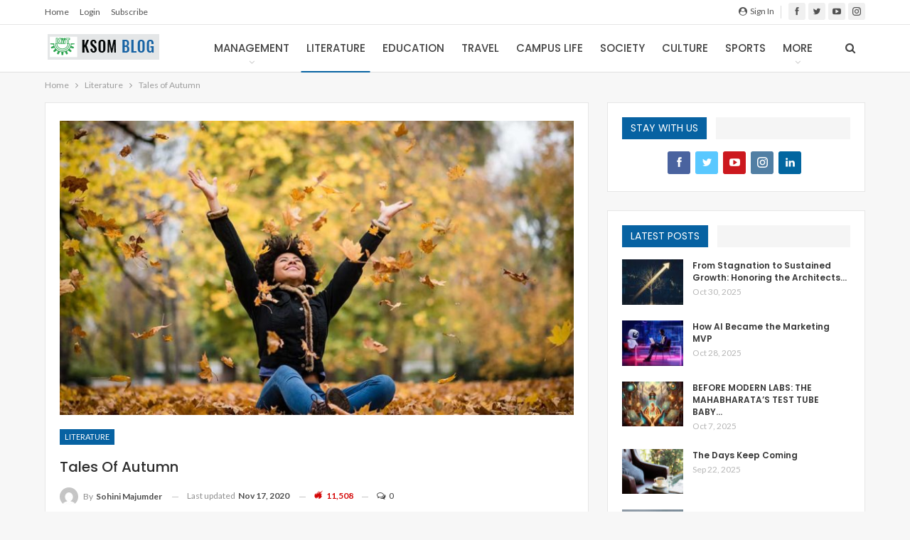

--- FILE ---
content_type: text/html; charset=UTF-8
request_url: https://blog.ksom.ac.in/2020/11/tales-of-autumn/
body_size: 19638
content:
	<!DOCTYPE html>
		<!--[if IE 8]>
	<html class="ie ie8" lang="en-US"> <![endif]-->
	<!--[if IE 9]>
	<html class="ie ie9" lang="en-US"> <![endif]-->
	<!--[if gt IE 9]><!-->
<html lang="en-US"> <!--<![endif]-->
	<head>
				<meta charset="UTF-8">
		<meta http-equiv="X-UA-Compatible" content="IE=edge">
		<meta name="viewport" content="width=device-width, initial-scale=1.0">
		<link rel="pingback" href="https://blog.ksom.ac.in/xmlrpc.php"/>

		<title>Tales of Autumn &#8211; Blog Site of KIIT School of Management (KSOM)</title>
<meta name='robots' content='max-image-preview:large' />
	<style>img:is([sizes="auto" i], [sizes^="auto," i]) { contain-intrinsic-size: 3000px 1500px }</style>
	
<!-- Better Open Graph, Schema.org & Twitter Integration -->
<meta property="og:locale" content="en_us"/>
<meta property="og:site_name" content="Blog Site of KIIT School of Management (KSOM)"/>
<meta property="og:url" content="https://blog.ksom.ac.in/2020/11/tales-of-autumn/"/>
<meta property="og:title" content="Tales of Autumn"/>
<meta property="og:image" content="https://blog.ksom.ac.in/wp-content/uploads/2020/11/Autumn.jpg"/>
<meta property="article:section" content="Literature"/>
<meta property="og:description" content="Mystical Autumn, arriving with bliss,More like the season with holiday spirit.Carrying &quot;Stories&quot; throughout the year,Nature is assembling them all in &quot;here’’.Falling leaves signifying the essence of “Mortality’’,Within us, a dance of &quot;Curiosity&quot;.On a"/>
<meta property="og:type" content="article"/>
<meta name="twitter:card" content="summary"/>
<meta name="twitter:url" content="https://blog.ksom.ac.in/2020/11/tales-of-autumn/"/>
<meta name="twitter:title" content="Tales of Autumn"/>
<meta name="twitter:description" content="Mystical Autumn, arriving with bliss,More like the season with holiday spirit.Carrying &quot;Stories&quot; throughout the year,Nature is assembling them all in &quot;here’’.Falling leaves signifying the essence of “Mortality’’,Within us, a dance of &quot;Curiosity&quot;.On a"/>
<meta name="twitter:image" content="https://blog.ksom.ac.in/wp-content/uploads/2020/11/Autumn.jpg"/>
<!-- / Better Open Graph, Schema.org & Twitter Integration. -->
<link rel='dns-prefetch' href='//fonts.googleapis.com' />
<link rel="alternate" type="application/rss+xml" title="Blog Site of KIIT School of Management (KSOM) &raquo; Feed" href="https://blog.ksom.ac.in/feed/" />
<link rel="alternate" type="application/rss+xml" title="Blog Site of KIIT School of Management (KSOM) &raquo; Comments Feed" href="https://blog.ksom.ac.in/comments/feed/" />
<link rel="alternate" type="application/rss+xml" title="Blog Site of KIIT School of Management (KSOM) &raquo; Tales of Autumn Comments Feed" href="https://blog.ksom.ac.in/2020/11/tales-of-autumn/feed/" />
<script type="text/javascript">
/* <![CDATA[ */
window._wpemojiSettings = {"baseUrl":"https:\/\/s.w.org\/images\/core\/emoji\/16.0.1\/72x72\/","ext":".png","svgUrl":"https:\/\/s.w.org\/images\/core\/emoji\/16.0.1\/svg\/","svgExt":".svg","source":{"concatemoji":"https:\/\/blog.ksom.ac.in\/wp-includes\/js\/wp-emoji-release.min.js?ver=6.8.3"}};
/*! This file is auto-generated */
!function(s,n){var o,i,e;function c(e){try{var t={supportTests:e,timestamp:(new Date).valueOf()};sessionStorage.setItem(o,JSON.stringify(t))}catch(e){}}function p(e,t,n){e.clearRect(0,0,e.canvas.width,e.canvas.height),e.fillText(t,0,0);var t=new Uint32Array(e.getImageData(0,0,e.canvas.width,e.canvas.height).data),a=(e.clearRect(0,0,e.canvas.width,e.canvas.height),e.fillText(n,0,0),new Uint32Array(e.getImageData(0,0,e.canvas.width,e.canvas.height).data));return t.every(function(e,t){return e===a[t]})}function u(e,t){e.clearRect(0,0,e.canvas.width,e.canvas.height),e.fillText(t,0,0);for(var n=e.getImageData(16,16,1,1),a=0;a<n.data.length;a++)if(0!==n.data[a])return!1;return!0}function f(e,t,n,a){switch(t){case"flag":return n(e,"\ud83c\udff3\ufe0f\u200d\u26a7\ufe0f","\ud83c\udff3\ufe0f\u200b\u26a7\ufe0f")?!1:!n(e,"\ud83c\udde8\ud83c\uddf6","\ud83c\udde8\u200b\ud83c\uddf6")&&!n(e,"\ud83c\udff4\udb40\udc67\udb40\udc62\udb40\udc65\udb40\udc6e\udb40\udc67\udb40\udc7f","\ud83c\udff4\u200b\udb40\udc67\u200b\udb40\udc62\u200b\udb40\udc65\u200b\udb40\udc6e\u200b\udb40\udc67\u200b\udb40\udc7f");case"emoji":return!a(e,"\ud83e\udedf")}return!1}function g(e,t,n,a){var r="undefined"!=typeof WorkerGlobalScope&&self instanceof WorkerGlobalScope?new OffscreenCanvas(300,150):s.createElement("canvas"),o=r.getContext("2d",{willReadFrequently:!0}),i=(o.textBaseline="top",o.font="600 32px Arial",{});return e.forEach(function(e){i[e]=t(o,e,n,a)}),i}function t(e){var t=s.createElement("script");t.src=e,t.defer=!0,s.head.appendChild(t)}"undefined"!=typeof Promise&&(o="wpEmojiSettingsSupports",i=["flag","emoji"],n.supports={everything:!0,everythingExceptFlag:!0},e=new Promise(function(e){s.addEventListener("DOMContentLoaded",e,{once:!0})}),new Promise(function(t){var n=function(){try{var e=JSON.parse(sessionStorage.getItem(o));if("object"==typeof e&&"number"==typeof e.timestamp&&(new Date).valueOf()<e.timestamp+604800&&"object"==typeof e.supportTests)return e.supportTests}catch(e){}return null}();if(!n){if("undefined"!=typeof Worker&&"undefined"!=typeof OffscreenCanvas&&"undefined"!=typeof URL&&URL.createObjectURL&&"undefined"!=typeof Blob)try{var e="postMessage("+g.toString()+"("+[JSON.stringify(i),f.toString(),p.toString(),u.toString()].join(",")+"));",a=new Blob([e],{type:"text/javascript"}),r=new Worker(URL.createObjectURL(a),{name:"wpTestEmojiSupports"});return void(r.onmessage=function(e){c(n=e.data),r.terminate(),t(n)})}catch(e){}c(n=g(i,f,p,u))}t(n)}).then(function(e){for(var t in e)n.supports[t]=e[t],n.supports.everything=n.supports.everything&&n.supports[t],"flag"!==t&&(n.supports.everythingExceptFlag=n.supports.everythingExceptFlag&&n.supports[t]);n.supports.everythingExceptFlag=n.supports.everythingExceptFlag&&!n.supports.flag,n.DOMReady=!1,n.readyCallback=function(){n.DOMReady=!0}}).then(function(){return e}).then(function(){var e;n.supports.everything||(n.readyCallback(),(e=n.source||{}).concatemoji?t(e.concatemoji):e.wpemoji&&e.twemoji&&(t(e.twemoji),t(e.wpemoji)))}))}((window,document),window._wpemojiSettings);
/* ]]> */
</script>
<style id='wp-emoji-styles-inline-css' type='text/css'>

	img.wp-smiley, img.emoji {
		display: inline !important;
		border: none !important;
		box-shadow: none !important;
		height: 1em !important;
		width: 1em !important;
		margin: 0 0.07em !important;
		vertical-align: -0.1em !important;
		background: none !important;
		padding: 0 !important;
	}
</style>
<link rel='stylesheet' id='wp-block-library-css' href='https://blog.ksom.ac.in/wp-includes/css/dist/block-library/style.min.css?ver=6.8.3' type='text/css' media='all' />
<style id='classic-theme-styles-inline-css' type='text/css'>
/*! This file is auto-generated */
.wp-block-button__link{color:#fff;background-color:#32373c;border-radius:9999px;box-shadow:none;text-decoration:none;padding:calc(.667em + 2px) calc(1.333em + 2px);font-size:1.125em}.wp-block-file__button{background:#32373c;color:#fff;text-decoration:none}
</style>
<style id='global-styles-inline-css' type='text/css'>
:root{--wp--preset--aspect-ratio--square: 1;--wp--preset--aspect-ratio--4-3: 4/3;--wp--preset--aspect-ratio--3-4: 3/4;--wp--preset--aspect-ratio--3-2: 3/2;--wp--preset--aspect-ratio--2-3: 2/3;--wp--preset--aspect-ratio--16-9: 16/9;--wp--preset--aspect-ratio--9-16: 9/16;--wp--preset--color--black: #000000;--wp--preset--color--cyan-bluish-gray: #abb8c3;--wp--preset--color--white: #ffffff;--wp--preset--color--pale-pink: #f78da7;--wp--preset--color--vivid-red: #cf2e2e;--wp--preset--color--luminous-vivid-orange: #ff6900;--wp--preset--color--luminous-vivid-amber: #fcb900;--wp--preset--color--light-green-cyan: #7bdcb5;--wp--preset--color--vivid-green-cyan: #00d084;--wp--preset--color--pale-cyan-blue: #8ed1fc;--wp--preset--color--vivid-cyan-blue: #0693e3;--wp--preset--color--vivid-purple: #9b51e0;--wp--preset--gradient--vivid-cyan-blue-to-vivid-purple: linear-gradient(135deg,rgba(6,147,227,1) 0%,rgb(155,81,224) 100%);--wp--preset--gradient--light-green-cyan-to-vivid-green-cyan: linear-gradient(135deg,rgb(122,220,180) 0%,rgb(0,208,130) 100%);--wp--preset--gradient--luminous-vivid-amber-to-luminous-vivid-orange: linear-gradient(135deg,rgba(252,185,0,1) 0%,rgba(255,105,0,1) 100%);--wp--preset--gradient--luminous-vivid-orange-to-vivid-red: linear-gradient(135deg,rgba(255,105,0,1) 0%,rgb(207,46,46) 100%);--wp--preset--gradient--very-light-gray-to-cyan-bluish-gray: linear-gradient(135deg,rgb(238,238,238) 0%,rgb(169,184,195) 100%);--wp--preset--gradient--cool-to-warm-spectrum: linear-gradient(135deg,rgb(74,234,220) 0%,rgb(151,120,209) 20%,rgb(207,42,186) 40%,rgb(238,44,130) 60%,rgb(251,105,98) 80%,rgb(254,248,76) 100%);--wp--preset--gradient--blush-light-purple: linear-gradient(135deg,rgb(255,206,236) 0%,rgb(152,150,240) 100%);--wp--preset--gradient--blush-bordeaux: linear-gradient(135deg,rgb(254,205,165) 0%,rgb(254,45,45) 50%,rgb(107,0,62) 100%);--wp--preset--gradient--luminous-dusk: linear-gradient(135deg,rgb(255,203,112) 0%,rgb(199,81,192) 50%,rgb(65,88,208) 100%);--wp--preset--gradient--pale-ocean: linear-gradient(135deg,rgb(255,245,203) 0%,rgb(182,227,212) 50%,rgb(51,167,181) 100%);--wp--preset--gradient--electric-grass: linear-gradient(135deg,rgb(202,248,128) 0%,rgb(113,206,126) 100%);--wp--preset--gradient--midnight: linear-gradient(135deg,rgb(2,3,129) 0%,rgb(40,116,252) 100%);--wp--preset--font-size--small: 13px;--wp--preset--font-size--medium: 20px;--wp--preset--font-size--large: 36px;--wp--preset--font-size--x-large: 42px;--wp--preset--spacing--20: 0.44rem;--wp--preset--spacing--30: 0.67rem;--wp--preset--spacing--40: 1rem;--wp--preset--spacing--50: 1.5rem;--wp--preset--spacing--60: 2.25rem;--wp--preset--spacing--70: 3.38rem;--wp--preset--spacing--80: 5.06rem;--wp--preset--shadow--natural: 6px 6px 9px rgba(0, 0, 0, 0.2);--wp--preset--shadow--deep: 12px 12px 50px rgba(0, 0, 0, 0.4);--wp--preset--shadow--sharp: 6px 6px 0px rgba(0, 0, 0, 0.2);--wp--preset--shadow--outlined: 6px 6px 0px -3px rgba(255, 255, 255, 1), 6px 6px rgba(0, 0, 0, 1);--wp--preset--shadow--crisp: 6px 6px 0px rgba(0, 0, 0, 1);}:where(.is-layout-flex){gap: 0.5em;}:where(.is-layout-grid){gap: 0.5em;}body .is-layout-flex{display: flex;}.is-layout-flex{flex-wrap: wrap;align-items: center;}.is-layout-flex > :is(*, div){margin: 0;}body .is-layout-grid{display: grid;}.is-layout-grid > :is(*, div){margin: 0;}:where(.wp-block-columns.is-layout-flex){gap: 2em;}:where(.wp-block-columns.is-layout-grid){gap: 2em;}:where(.wp-block-post-template.is-layout-flex){gap: 1.25em;}:where(.wp-block-post-template.is-layout-grid){gap: 1.25em;}.has-black-color{color: var(--wp--preset--color--black) !important;}.has-cyan-bluish-gray-color{color: var(--wp--preset--color--cyan-bluish-gray) !important;}.has-white-color{color: var(--wp--preset--color--white) !important;}.has-pale-pink-color{color: var(--wp--preset--color--pale-pink) !important;}.has-vivid-red-color{color: var(--wp--preset--color--vivid-red) !important;}.has-luminous-vivid-orange-color{color: var(--wp--preset--color--luminous-vivid-orange) !important;}.has-luminous-vivid-amber-color{color: var(--wp--preset--color--luminous-vivid-amber) !important;}.has-light-green-cyan-color{color: var(--wp--preset--color--light-green-cyan) !important;}.has-vivid-green-cyan-color{color: var(--wp--preset--color--vivid-green-cyan) !important;}.has-pale-cyan-blue-color{color: var(--wp--preset--color--pale-cyan-blue) !important;}.has-vivid-cyan-blue-color{color: var(--wp--preset--color--vivid-cyan-blue) !important;}.has-vivid-purple-color{color: var(--wp--preset--color--vivid-purple) !important;}.has-black-background-color{background-color: var(--wp--preset--color--black) !important;}.has-cyan-bluish-gray-background-color{background-color: var(--wp--preset--color--cyan-bluish-gray) !important;}.has-white-background-color{background-color: var(--wp--preset--color--white) !important;}.has-pale-pink-background-color{background-color: var(--wp--preset--color--pale-pink) !important;}.has-vivid-red-background-color{background-color: var(--wp--preset--color--vivid-red) !important;}.has-luminous-vivid-orange-background-color{background-color: var(--wp--preset--color--luminous-vivid-orange) !important;}.has-luminous-vivid-amber-background-color{background-color: var(--wp--preset--color--luminous-vivid-amber) !important;}.has-light-green-cyan-background-color{background-color: var(--wp--preset--color--light-green-cyan) !important;}.has-vivid-green-cyan-background-color{background-color: var(--wp--preset--color--vivid-green-cyan) !important;}.has-pale-cyan-blue-background-color{background-color: var(--wp--preset--color--pale-cyan-blue) !important;}.has-vivid-cyan-blue-background-color{background-color: var(--wp--preset--color--vivid-cyan-blue) !important;}.has-vivid-purple-background-color{background-color: var(--wp--preset--color--vivid-purple) !important;}.has-black-border-color{border-color: var(--wp--preset--color--black) !important;}.has-cyan-bluish-gray-border-color{border-color: var(--wp--preset--color--cyan-bluish-gray) !important;}.has-white-border-color{border-color: var(--wp--preset--color--white) !important;}.has-pale-pink-border-color{border-color: var(--wp--preset--color--pale-pink) !important;}.has-vivid-red-border-color{border-color: var(--wp--preset--color--vivid-red) !important;}.has-luminous-vivid-orange-border-color{border-color: var(--wp--preset--color--luminous-vivid-orange) !important;}.has-luminous-vivid-amber-border-color{border-color: var(--wp--preset--color--luminous-vivid-amber) !important;}.has-light-green-cyan-border-color{border-color: var(--wp--preset--color--light-green-cyan) !important;}.has-vivid-green-cyan-border-color{border-color: var(--wp--preset--color--vivid-green-cyan) !important;}.has-pale-cyan-blue-border-color{border-color: var(--wp--preset--color--pale-cyan-blue) !important;}.has-vivid-cyan-blue-border-color{border-color: var(--wp--preset--color--vivid-cyan-blue) !important;}.has-vivid-purple-border-color{border-color: var(--wp--preset--color--vivid-purple) !important;}.has-vivid-cyan-blue-to-vivid-purple-gradient-background{background: var(--wp--preset--gradient--vivid-cyan-blue-to-vivid-purple) !important;}.has-light-green-cyan-to-vivid-green-cyan-gradient-background{background: var(--wp--preset--gradient--light-green-cyan-to-vivid-green-cyan) !important;}.has-luminous-vivid-amber-to-luminous-vivid-orange-gradient-background{background: var(--wp--preset--gradient--luminous-vivid-amber-to-luminous-vivid-orange) !important;}.has-luminous-vivid-orange-to-vivid-red-gradient-background{background: var(--wp--preset--gradient--luminous-vivid-orange-to-vivid-red) !important;}.has-very-light-gray-to-cyan-bluish-gray-gradient-background{background: var(--wp--preset--gradient--very-light-gray-to-cyan-bluish-gray) !important;}.has-cool-to-warm-spectrum-gradient-background{background: var(--wp--preset--gradient--cool-to-warm-spectrum) !important;}.has-blush-light-purple-gradient-background{background: var(--wp--preset--gradient--blush-light-purple) !important;}.has-blush-bordeaux-gradient-background{background: var(--wp--preset--gradient--blush-bordeaux) !important;}.has-luminous-dusk-gradient-background{background: var(--wp--preset--gradient--luminous-dusk) !important;}.has-pale-ocean-gradient-background{background: var(--wp--preset--gradient--pale-ocean) !important;}.has-electric-grass-gradient-background{background: var(--wp--preset--gradient--electric-grass) !important;}.has-midnight-gradient-background{background: var(--wp--preset--gradient--midnight) !important;}.has-small-font-size{font-size: var(--wp--preset--font-size--small) !important;}.has-medium-font-size{font-size: var(--wp--preset--font-size--medium) !important;}.has-large-font-size{font-size: var(--wp--preset--font-size--large) !important;}.has-x-large-font-size{font-size: var(--wp--preset--font-size--x-large) !important;}
:where(.wp-block-post-template.is-layout-flex){gap: 1.25em;}:where(.wp-block-post-template.is-layout-grid){gap: 1.25em;}
:where(.wp-block-columns.is-layout-flex){gap: 2em;}:where(.wp-block-columns.is-layout-grid){gap: 2em;}
:root :where(.wp-block-pullquote){font-size: 1.5em;line-height: 1.6;}
</style>
<link rel='stylesheet' id='publisher-child-css' href='https://blog.ksom.ac.in/wp-content/themes/publisher-child/style.css?ver=1.0.0' type='text/css' media='all' />
<link rel='stylesheet' id='better-framework-main-fonts-css' href='https://fonts.googleapis.com/css?family=Lato:400,700%7CPoppins:400,500,600%7CRoboto:400italic&#038;display=swap' type='text/css' media='all' />
<script type="text/javascript" src="https://blog.ksom.ac.in/wp-includes/js/jquery/jquery.min.js?ver=3.7.1" id="jquery-core-js"></script>
<script type="text/javascript" src="https://blog.ksom.ac.in/wp-includes/js/jquery/jquery-migrate.min.js?ver=3.4.1" id="jquery-migrate-js"></script>
<!--[if lt IE 9]>
<script type="text/javascript" src="https://blog.ksom.ac.in/wp-content/themes/publisher/includes/libs/better-framework/assets/js/html5shiv.min.js?ver=3.15.0" id="bf-html5shiv-js"></script>
<![endif]-->
<!--[if lt IE 9]>
<script type="text/javascript" src="https://blog.ksom.ac.in/wp-content/themes/publisher/includes/libs/better-framework/assets/js/respond.min.js?ver=3.15.0" id="bf-respond-js"></script>
<![endif]-->
<link rel="https://api.w.org/" href="https://blog.ksom.ac.in/wp-json/" /><link rel="alternate" title="JSON" type="application/json" href="https://blog.ksom.ac.in/wp-json/wp/v2/posts/25393" /><link rel="EditURI" type="application/rsd+xml" title="RSD" href="https://blog.ksom.ac.in/xmlrpc.php?rsd" />
<meta name="generator" content="WordPress 6.8.3" />
<link rel="canonical" href="https://blog.ksom.ac.in/2020/11/tales-of-autumn/" />
<link rel='shortlink' href='https://blog.ksom.ac.in/?p=25393' />
<link rel="alternate" title="oEmbed (JSON)" type="application/json+oembed" href="https://blog.ksom.ac.in/wp-json/oembed/1.0/embed?url=https%3A%2F%2Fblog.ksom.ac.in%2F2020%2F11%2Ftales-of-autumn%2F" />
<link rel="alternate" title="oEmbed (XML)" type="text/xml+oembed" href="https://blog.ksom.ac.in/wp-json/oembed/1.0/embed?url=https%3A%2F%2Fblog.ksom.ac.in%2F2020%2F11%2Ftales-of-autumn%2F&#038;format=xml" />
<meta name="generator" content="Powered by WPBakery Page Builder - drag and drop page builder for WordPress."/>
<script type="application/ld+json">{
    "@context": "http://schema.org/",
    "@type": "Organization",
    "@id": "#organization",
    "logo": {
        "@type": "ImageObject",
        "url": "https://blog.ksom.ac.in/wp-content/uploads/2019/01/blog-Ksom-logo.png"
    },
    "url": "https://blog.ksom.ac.in/",
    "name": "Blog Site of KIIT School of Management (KSOM)",
    "description": "Life, Management, Travel, Society, Politics, Literature and More"
}</script>
<script type="application/ld+json">{
    "@context": "http://schema.org/",
    "@type": "WebSite",
    "name": "Blog Site of KIIT School of Management (KSOM)",
    "alternateName": "Life, Management, Travel, Society, Politics, Literature and More",
    "url": "https://blog.ksom.ac.in/"
}</script>
<script type="application/ld+json">{
    "@context": "http://schema.org/",
    "@type": "BlogPosting",
    "headline": "Tales of Autumn",
    "description": "Mystical Autumn, arriving with bliss,More like the season with holiday spirit.Carrying \"Stories\" throughout the year,Nature is assembling them all in \"here\u2019\u2019.Falling leaves signifying the essence of \u201cMortality\u2019\u2019,Within us, a dance of \"Curiosity\".On a",
    "datePublished": "2020-11-15",
    "dateModified": "2020-11-17",
    "author": {
        "@type": "Person",
        "@id": "#person-SohiniMajumder",
        "name": "Sohini Majumder"
    },
    "image": "https://blog.ksom.ac.in/wp-content/uploads/2020/11/Autumn.jpg",
    "interactionStatistic": [
        {
            "@type": "InteractionCounter",
            "interactionType": "http://schema.org/CommentAction",
            "userInteractionCount": "0"
        }
    ],
    "publisher": {
        "@id": "#organization"
    },
    "mainEntityOfPage": "https://blog.ksom.ac.in/2020/11/tales-of-autumn/"
}</script>
<link rel='stylesheet' id='bf-minifed-css-1' href='https://blog.ksom.ac.in/wp-content/bs-booster-cache/11fe3b8cc85a33b957ca182db0a29d90.css' type='text/css' media='all' />
<link rel='stylesheet' id='7.11.0-1752582813' href='https://blog.ksom.ac.in/wp-content/bs-booster-cache/eee4f118165acb1cc26de1e4efa28c49.css' type='text/css' media='all' />
<link rel="icon" href="https://blog.ksom.ac.in/wp-content/uploads/2021/02/KIIT-Logo-192x192-1-150x150.png" sizes="32x32" />
<link rel="icon" href="https://blog.ksom.ac.in/wp-content/uploads/2021/02/KIIT-Logo-192x192-1.png" sizes="192x192" />
<link rel="apple-touch-icon" href="https://blog.ksom.ac.in/wp-content/uploads/2021/02/KIIT-Logo-192x192-1.png" />
<meta name="msapplication-TileImage" content="https://blog.ksom.ac.in/wp-content/uploads/2021/02/KIIT-Logo-192x192-1.png" />

<!-- BetterFramework Head Inline CSS -->
<style>
.footer-widgets.light-text .widget.widget_nav_menu ul.menu li a {
    background-color: #666;
}

</style>
<!-- /BetterFramework Head Inline CSS-->
<noscript><style> .wpb_animate_when_almost_visible { opacity: 1; }</style></noscript>	</head>

<body class="wp-singular post-template-default single single-post postid-25393 single-format-standard wp-theme-publisher wp-child-theme-publisher-child bs-theme bs-publisher bs-publisher-clean-design active-light-box ltr close-rh page-layout-2-col page-layout-2-col-right full-width active-sticky-sidebar main-menu-sticky-smart main-menu-full-width active-ajax-search single-prim-cat-35 single-cat-35  wpb-js-composer js-comp-ver-6.7.0 vc_responsive bs-ll-d" dir="ltr">
<!-- Global site tag (gtag.js) - Google Analytics -->
<script async src="https://www.googletagmanager.com/gtag/js?id=UA-137170016-1"></script>
<script>
  window.dataLayer = window.dataLayer || [];
  function gtag(){dataLayer.push(arguments);}
  gtag('js', new Date());

  gtag('config', 'UA-137170016-1');
</script>
		<div class="main-wrap content-main-wrap">
			<header id="header" class="site-header header-style-8 full-width" itemscope="itemscope" itemtype="https://schema.org/WPHeader">
		<section class="topbar topbar-style-1 hidden-xs hidden-xs">
	<div class="content-wrap">
		<div class="container">
			<div class="topbar-inner clearfix">

									<div class="section-links">
								<div  class="  better-studio-shortcode bsc-clearfix better-social-counter style-button not-colored in-4-col">
						<ul class="social-list bsc-clearfix"><li class="social-item facebook"><a href = "https://www.facebook.com/ksombbsr" target = "_blank" > <i class="item-icon bsfi-facebook" ></i><span class="item-title" > Likes </span> </a> </li> <li class="social-item twitter"><a href = "https://twitter.com/ksombbsr" target = "_blank" > <i class="item-icon bsfi-twitter" ></i><span class="item-title" > Followers </span> </a> </li> <li class="social-item youtube"><a href = "https://youtube.com/channel/UCyqMGYsZFFs9PDoNf3U4xiQ" target = "_blank" > <i class="item-icon bsfi-youtube" ></i><span class="item-title" > Subscribers </span> </a> </li> <li class="social-item instagram"><a href = "https://instagram.com/ksombbsr" target = "_blank" > <i class="item-icon bsfi-instagram" ></i><span class="item-title" > Followers </span> </a> </li> 			</ul>
		</div>
									<a class="topbar-sign-in behind-social"
							   data-toggle="modal" data-target="#bsLoginModal">
								<i class="fa fa-user-circle"></i> Sign in							</a>

							<div class="modal sign-in-modal fade" id="bsLoginModal" tabindex="-1" role="dialog"
							     style="display: none">
								<div class="modal-dialog" role="document">
									<div class="modal-content">
											<span class="close-modal" data-dismiss="modal" aria-label="Close"><i
														class="fa fa-close"></i></span>
										<div class="modal-body">
											<div id="form_70329_" class="bs-shortcode bs-login-shortcode ">
		<div class="bs-login bs-type-login"  style="display:none">

					<div class="bs-login-panel bs-login-sign-panel bs-current-login-panel">
								<form name="loginform"
				      action="https://blog.ksom.ac.in/wp-login.php" method="post">

					
					<div class="login-header">
						<span class="login-icon fa fa-user-circle main-color"></span>
						<p>Welcome, Login to your account.</p>
					</div>
					
					<div class="login-field login-username">
						<input type="text" name="log" id="form_70329_user_login" class="input"
						       value="" size="20"
						       placeholder="Username or Email..." required/>
					</div>

					<div class="login-field login-password">
						<input type="password" name="pwd" id="form_70329_user_pass"
						       class="input"
						       value="" size="20" placeholder="Password..."
						       required/>
					</div>

					
					<div class="login-field">
						<a href="https://blog.ksom.ac.in/wp-login.php?action=lostpassword&redirect_to=https%3A%2F%2Fblog.ksom.ac.in%2F2020%2F11%2Ftales-of-autumn%2F"
						   class="go-reset-panel">Forget password?</a>

													<span class="login-remember">
							<input class="remember-checkbox" name="rememberme" type="checkbox"
							       id="form_70329_rememberme"
							       value="forever"  />
							<label class="remember-label">Remember me</label>
						</span>
											</div>

					
					<div class="login-field login-submit">
						<input type="submit" name="wp-submit"
						       class="button-primary login-btn"
						       value="Log In"/>
						<input type="hidden" name="redirect_to" value="https://blog.ksom.ac.in/2020/11/tales-of-autumn/"/>
					</div>

									</form>
			</div>

			<div class="bs-login-panel bs-login-reset-panel">

				<span class="go-login-panel"><i
							class="fa fa-angle-left"></i> Sign in</span>

				<div class="bs-login-reset-panel-inner">
					<div class="login-header">
						<span class="login-icon fa fa-support"></span>
						<p>Recover your password.</p>
						<p>A password will be e-mailed to you.</p>
					</div>
										<form name="lostpasswordform" id="form_70329_lostpasswordform"
					      action="https://blog.ksom.ac.in/wp-login.php?action=lostpassword"
					      method="post">

						<div class="login-field reset-username">
							<input type="text" name="user_login" class="input" value=""
							       placeholder="Username or Email..."
							       required/>
						</div>

						
						<div class="login-field reset-submit">

							<input type="hidden" name="redirect_to" value=""/>
							<input type="submit" name="wp-submit" class="login-btn"
							       value="Send My Password"/>

						</div>
					</form>
				</div>
			</div>
			</div>
	</div>
										</div>
									</div>
								</div>
							</div>
												</div>
				
				<div class="section-menu">
						<div id="menu-top" class="menu top-menu-wrapper" role="navigation" itemscope="itemscope" itemtype="https://schema.org/SiteNavigationElement">
		<nav class="top-menu-container">

			<ul id="top-navigation" class="top-menu menu clearfix bsm-pure">
				<li id="menu-item-24777" class="menu-item menu-item-type-post_type menu-item-object-page menu-item-home better-anim-fade menu-item-24777"><a href="https://blog.ksom.ac.in/">Home</a></li>
<li id="menu-item-24821" class="menu-item menu-item-type-custom menu-item-object-custom better-anim-fade menu-item-24821"><a href="https://blog.ksom.ac.in/wp-admin">Login</a></li>
<li id="menu-item-24866" class="menu-item menu-item-type-post_type menu-item-object-page better-anim-fade menu-item-24866"><a href="https://blog.ksom.ac.in/subscribe/">Subscribe</a></li>
			</ul>

		</nav>
	</div>
				</div>
			</div>
		</div>
	</div>
</section>
		<div class="content-wrap">
			<div class="container">
				<div class="header-inner clearfix">
					<div id="site-branding" class="site-branding">
	<p  id="site-title" class="logo h1 img-logo">
	<a href="https://blog.ksom.ac.in/" itemprop="url" rel="home">
					<img id="site-logo" src="https://blog.ksom.ac.in/wp-content/uploads/2019/01/blog-Ksom-logo.png"
			     alt="Publisher"  data-bsrjs="https://blog.ksom.ac.in/wp-content/uploads/2019/01/blog-Ksom-retinalogo.png"  />

			<span class="site-title">Publisher - Life, Management, Travel, Society, Politics, Literature and More</span>
				</a>
</p>
</div><!-- .site-branding -->
<nav id="menu-main" class="menu main-menu-container  show-search-item menu-actions-btn-width-1" role="navigation" itemscope="itemscope" itemtype="https://schema.org/SiteNavigationElement">
			<div class="menu-action-buttons width-1">
							<div class="search-container close">
					<span class="search-handler"><i class="fa fa-search"></i></span>

					<div class="search-box clearfix">
						<form role="search" method="get" class="search-form clearfix" action="https://blog.ksom.ac.in">
	<input type="search" class="search-field"
	       placeholder="Search..."
	       value="" name="s"
	       title="Search for:"
	       autocomplete="off">
	<input type="submit" class="search-submit" value="Search">
</form><!-- .search-form -->
					</div>
				</div>
						</div>
			<ul id="main-navigation" class="main-menu menu bsm-pure clearfix">
		<li id="menu-item-24672" class="menu-item menu-item-type-taxonomy menu-item-object-category menu-item-has-children menu-term-29 better-anim-fade menu-item-24672"><a href="https://blog.ksom.ac.in/category/management/">Management</a>
<ul class="sub-menu">
	<li id="menu-item-24673" class="menu-item menu-item-type-taxonomy menu-item-object-category menu-term-30 better-anim-fade menu-item-24673"><a href="https://blog.ksom.ac.in/category/management/finance-management/">Finance and Economics</a></li>
	<li id="menu-item-24675" class="menu-item menu-item-type-taxonomy menu-item-object-category menu-term-31 better-anim-fade menu-item-24675"><a href="https://blog.ksom.ac.in/category/management/marketing/">Marketing</a></li>
	<li id="menu-item-24676" class="menu-item menu-item-type-taxonomy menu-item-object-category menu-term-33 better-anim-fade menu-item-24676"><a href="https://blog.ksom.ac.in/category/management/technology-and-operations/">Technology and Operations</a></li>
	<li id="menu-item-24674" class="menu-item menu-item-type-taxonomy menu-item-object-category menu-term-32 better-anim-fade menu-item-24674"><a href="https://blog.ksom.ac.in/category/management/human-resources/">Human Resources</a></li>
</ul>
</li>
<li id="menu-item-24678" class="menu-item menu-item-type-taxonomy menu-item-object-category current-post-ancestor current-menu-parent current-post-parent menu-term-35 better-anim-fade menu-item-24678"><a href="https://blog.ksom.ac.in/category/literature/">Literature</a></li>
<li id="menu-item-24745" class="menu-item menu-item-type-taxonomy menu-item-object-category menu-term-42 better-anim-fade menu-item-24745"><a href="https://blog.ksom.ac.in/category/education/">Education</a></li>
<li id="menu-item-24682" class="menu-item menu-item-type-taxonomy menu-item-object-category menu-term-37 better-anim-fade menu-item-24682"><a href="https://blog.ksom.ac.in/category/travel/">Travel</a></li>
<li id="menu-item-24677" class="menu-item menu-item-type-taxonomy menu-item-object-category menu-term-34 better-anim-fade menu-item-24677"><a href="https://blog.ksom.ac.in/category/campus-life/">Campus Life</a></li>
<li id="menu-item-24746" class="menu-item menu-item-type-taxonomy menu-item-object-category menu-term-6 better-anim-fade menu-item-24746"><a href="https://blog.ksom.ac.in/category/society-life/">Society</a></li>
<li id="menu-item-24680" class="menu-item menu-item-type-taxonomy menu-item-object-category menu-term-40 better-anim-fade menu-item-24680"><a href="https://blog.ksom.ac.in/category/culture/">Culture</a></li>
<li id="menu-item-24683" class="menu-item menu-item-type-taxonomy menu-item-object-category menu-term-36 better-anim-fade menu-item-24683"><a href="https://blog.ksom.ac.in/category/sports/">Sports</a></li>
<li id="menu-item-24681" class="menu-item menu-item-type-taxonomy menu-item-object-category menu-term-39 better-anim-fade menu-item-24681"><a href="https://blog.ksom.ac.in/category/governance/">Governance</a></li>
<li id="menu-item-24832" class="menu-item menu-item-type-taxonomy menu-item-object-category menu-term-55 better-anim-fade menu-item-24832"><a href="https://blog.ksom.ac.in/category/art/">Art</a></li>
<li id="menu-item-24764" class="menu-item menu-item-type-taxonomy menu-item-object-category menu-term-43 better-anim-fade menu-item-24764"><a href="https://blog.ksom.ac.in/category/photography/">Photography</a></li>
<li id="menu-item-24824" class="menu-item menu-item-type-taxonomy menu-item-object-category menu-term-54 better-anim-fade menu-item-24824"><a href="https://blog.ksom.ac.in/category/book-review/">Book Review</a></li>
<li id="menu-item-26074" class="menu-item menu-item-type-taxonomy menu-item-object-category menu-term-163 better-anim-fade menu-item-26074"><a href="https://blog.ksom.ac.in/category/movie-review/">Movie Review</a></li>
	</ul><!-- #main-navigation -->
</nav><!-- .main-menu-container -->
				</div>
			</div>
		</div>
	</header><!-- .header -->
	<div class="rh-header clearfix light deferred-block-exclude">
		<div class="rh-container clearfix">

			<div class="menu-container close">
				<span class="menu-handler"><span class="lines"></span></span>
			</div><!-- .menu-container -->

			<div class="logo-container rh-img-logo">
				<a href="https://blog.ksom.ac.in/" itemprop="url" rel="home">
											<img src="https://blog.ksom.ac.in/wp-content/uploads/2019/01/blog-Ksom-logo.png"
						     alt="Blog Site of KIIT School of Management (KSOM)"  data-bsrjs="https://blog.ksom.ac.in/wp-content/uploads/2019/01/blog-Ksom-retinalogo.png"  />				</a>
			</div><!-- .logo-container -->
		</div><!-- .rh-container -->
	</div><!-- .rh-header -->
<nav role="navigation" aria-label="Breadcrumbs" class="bf-breadcrumb clearfix bc-top-style"><div class="container bf-breadcrumb-container"><ul class="bf-breadcrumb-items" itemscope itemtype="http://schema.org/BreadcrumbList"><meta name="numberOfItems" content="3" /><meta name="itemListOrder" content="Ascending" /><li itemprop="itemListElement" itemscope itemtype="http://schema.org/ListItem" class="bf-breadcrumb-item bf-breadcrumb-begin"><a itemprop="item" href="https://blog.ksom.ac.in" rel="home"><span itemprop="name">Home</span></a><meta itemprop="position" content="1" /></li><li itemprop="itemListElement" itemscope itemtype="http://schema.org/ListItem" class="bf-breadcrumb-item"><a itemprop="item" href="https://blog.ksom.ac.in/category/literature/" ><span itemprop="name">Literature</span></a><meta itemprop="position" content="2" /></li><li itemprop="itemListElement" itemscope itemtype="http://schema.org/ListItem" class="bf-breadcrumb-item bf-breadcrumb-end"><span itemprop="name">Tales of Autumn</span><meta itemprop="item" content="https://blog.ksom.ac.in/2020/11/tales-of-autumn/"/><meta itemprop="position" content="3" /></li></ul></div></nav><div class="content-wrap">
		<main id="content" class="content-container">

		<div class="container layout-2-col layout-2-col-1 layout-right-sidebar layout-bc-before post-template-10">

			<div class="row main-section">
										<div class="col-sm-8 content-column">
							<div class="single-container">
																<article id="post-25393" class="post-25393 post type-post status-publish format-standard has-post-thumbnail  category-literature single-post-content">
									<div class="single-featured"><a class="post-thumbnail open-lightbox" href="https://blog.ksom.ac.in/wp-content/uploads/2020/11/Autumn.jpg"><img  src="https://blog.ksom.ac.in/wp-content/uploads/2020/11/Autumn-750x430.jpg" width="750" height="430" alt="">											</a>
											</div>
																		<div class="post-header-inner">
										<div class="post-header-title">
											<div class="term-badges floated"><span class="term-badge term-35"><a href="https://blog.ksom.ac.in/category/literature/">Literature</a></span></div>											<h1 class="single-post-title">
												<span class="post-title" itemprop="headline">Tales of Autumn</span>
											</h1>
											<div class="post-meta single-post-meta">
			<a href="https://blog.ksom.ac.in/author/sohini-majumder/"
		   title="Browse Author Articles"
		   class="post-author-a post-author-avatar">
			<img alt='' src='https://secure.gravatar.com/avatar/cdc2cf66ee253c7958dff38bd4a92e0d830247aee853ef1b1411ff981d77a486?s=26&d=mm&r=g' class='avatar avatar-26 photo avatar-default' height='26' width='26' /><span class="post-author-name">By <b>Sohini Majumder</b></span>		</a>
					<span class="time"><time class="post-published updated"
			                         datetime="2020-11-17T17:29:24+05:30">Last updated <b>Nov 17, 2020</b></time></span>
			<span class="views post-meta-views rank-3500" data-bpv-post="25393"><i class="bf-icon  bsfi-fire-4"></i> 11,508</span><a href="https://blog.ksom.ac.in/2020/11/tales-of-autumn/#respond" title="Leave a comment on: &ldquo;Tales of Autumn&rdquo;" class="comments"><i class="fa fa-comments-o"></i> 0</a></div>
										</div>
									</div>
																		<div class="entry-content clearfix single-post-content">
										
<p>Mystical Autumn, arriving with bliss,<br>More like the season with holiday spirit.<br>Carrying &#8220;Stories&#8221; throughout the year,<br>Nature is assembling them all in &#8220;here’’.</p>



<p>Falling leaves signifying the essence of “Mortality’’,<br>Within us, a dance of &#8220;Curiosity&#8221;.<br>On a windy day, collecting the falling pieces of the leaves,<br>Welcoming the quintessence of year&#8217;s memories.<br><br>You declutter your worries a little;<br>Coffee mugs, Deep thoughts, and blissful walks.<br>Looking at the yellow path during the hours of dusk.<br>Until Autumn arrives, you don’t realize it.<br>How lovely it is to let the &#8220;dead&#8221; things go?<br>While you learn from your mistake and &#8220;grow&#8221;.<br>Smiling at yourself while writing your own “tales of autumn”&nbsp;</p>
  
  
  <div class="
    mailpoet_form_popup_overlay
          mailpoet_form_overlay_animation_slideup
      mailpoet_form_overlay_animation
      "></div>
  <div
    id="mp_form_popup1"
    class="
      mailpoet_form
      mailpoet_form_popup
      mailpoet_form_position_
      mailpoet_form_animation_slideup
    "
      >

    <style type="text/css">
     #mp_form_popup1 .mailpoet_form {  }
#mp_form_popup1 form { margin-bottom: 0; }
#mp_form_popup1 ::placeholder { color: black; }
#mp_form_popup1 .mailpoet_column_with_background { padding: 0px; }
#mp_form_popup1 .wp-block-column:not(:first-child), #mp_form_popup1 .mailpoet_form_column:not(:first-child) { padding: 0 20px; }
#mp_form_popup1 .mailpoet_form_column:not(:first-child) { margin-left: 0; }
#mp_form_popup1 h2.mailpoet-heading { margin: 0 0 20px 0; }
#mp_form_popup1 .mailpoet_paragraph { line-height: 20px; margin-bottom: 20px; }
#mp_form_popup1 .mailpoet_segment_label, #mp_form_popup1 .mailpoet_text_label, #mp_form_popup1 .mailpoet_textarea_label, #mp_form_popup1 .mailpoet_select_label, #mp_form_popup1 .mailpoet_radio_label, #mp_form_popup1 .mailpoet_checkbox_label, #mp_form_popup1 .mailpoet_list_label, #mp_form_popup1 .mailpoet_date_label { display: block; font-weight: normal; }
#mp_form_popup1 .mailpoet_text, #mp_form_popup1 .mailpoet_textarea, #mp_form_popup1 .mailpoet_select, #mp_form_popup1 .mailpoet_date_month, #mp_form_popup1 .mailpoet_date_day, #mp_form_popup1 .mailpoet_date_year, #mp_form_popup1 .mailpoet_date { display: block; }
#mp_form_popup1 .mailpoet_text, #mp_form_popup1 .mailpoet_textarea { width: 200px; }
#mp_form_popup1 .mailpoet_checkbox {  }
#mp_form_popup1 .mailpoet_submit {  }
#mp_form_popup1 .mailpoet_divider {  }
#mp_form_popup1 .mailpoet_message {  }
#mp_form_popup1 .mailpoet_form_loading { width: 30px; text-align: center; line-height: normal; }
#mp_form_popup1 .mailpoet_form_loading > span { width: 5px; height: 5px; background-color: #5b5b5b; }#mp_form_popup1{border-radius: 0px;background: linear-gradient(230deg,rgba(158,255,176,0.7) 0%,rgb(255,255,255) 32%);color: #555555;text-align: left;}#mp_form_popup1{width: 580px;max-width: 100vw;}#mp_form_popup1 .mailpoet_message {margin: 0; padding: 0 20px;}
        #mp_form_popup1 .mailpoet_validate_success {color: #00d084}
        #mp_form_popup1 input.parsley-success {color: #00d084}
        #mp_form_popup1 select.parsley-success {color: #00d084}
        #mp_form_popup1 textarea.parsley-success {color: #00d084}
      
        #mp_form_popup1 .mailpoet_validate_error {color: #cf2e2e}
        #mp_form_popup1 input.parsley-error {color: #cf2e2e}
        #mp_form_popup1 select.parsley-error {color: #cf2e2e}
        #mp_form_popup1 textarea.textarea.parsley-error {color: #cf2e2e}
        #mp_form_popup1 .parsley-errors-list {color: #cf2e2e}
        #mp_form_popup1 .parsley-required {color: #cf2e2e}
        #mp_form_popup1 .parsley-custom-error-message {color: #cf2e2e}
      #mp_form_popup1 .mailpoet_paragraph.last {margin-bottom: 0} @media (max-width: 500px) {#mp_form_popup1 {background: linear-gradient(230deg,rgba(158,255,176,0.7) 0%,rgb(255,255,255) 32%);animation: none;border: none;border-radius: 0;bottom: 0;left: 0;max-height: 40%;padding: 20px;right: 0;top: auto;transform: none;width: 100%;min-width: 100%;}} @media (min-width: 500px) {#mp_form_popup1 {padding: 0px;}}  @media (min-width: 500px) {#mp_form_popup1 .last .mailpoet_paragraph:last-child {margin-bottom: 0}}  @media (max-width: 500px) {#mp_form_popup1 .mailpoet_form_column:last-child .mailpoet_paragraph:last-child {margin-bottom: 0}} 
    </style>

    <form
      target="_self"
      method="post"
      action="https://blog.ksom.ac.in/wp-admin/admin-post.php?action=mailpoet_subscription_form"
      class="mailpoet_form mailpoet_form_form mailpoet_form_popup"
      novalidate
      data-delay="5"
      data-exit-intent-enabled=""
      data-font-family="Cairo"
      data-cookie-expiration-time="1"
    >
      <input type="hidden" name="data[form_id]" value="1" />
      <input type="hidden" name="token" value="dbea46bc61" />
      <input type="hidden" name="api_version" value="v1" />
      <input type="hidden" name="endpoint" value="subscribers" />
      <input type="hidden" name="mailpoet_method" value="subscribe" />

      <label class="mailpoet_hp_email_label" style="display: none !important;">Please leave this field empty<input type="email" name="data[email]"/></label><div class='mailpoet_form_columns_container'><div class="mailpoet_form_columns mailpoet_paragraph mailpoet_stack_on_mobile"><div class="mailpoet_form_column" style="flex-basis:50%;"><div class="mailpoet_form_image"><figure class="size-full"><img decoding="async" src="https://blog.ksom.ac.in/wp-content/uploads/2024/09/KSOM-Phots-by-Priyanshu-Sutar8-edited.jpeg" alt class="wp-image-26614" srcset="https://blog.ksom.ac.in/wp-content/uploads/2024/09/KSOM-Phots-by-Priyanshu-Sutar8-edited.jpeg 909w, https://blog.ksom.ac.in/wp-content/uploads/2024/09/KSOM-Phots-by-Priyanshu-Sutar8-edited-300x225.jpeg 300w, https://blog.ksom.ac.in/wp-content/uploads/2024/09/KSOM-Phots-by-Priyanshu-Sutar8-edited-768x576.jpeg 768w, https://blog.ksom.ac.in/wp-content/uploads/2024/09/KSOM-Phots-by-Priyanshu-Sutar8-edited-86x64.jpeg 86w" width=250 height=450 style="width: 250px;height: 450px"></figure></div>
</div>
<div class="mailpoet_form_column" style="flex-basis:50%;"><div class='mailpoet_spacer' style='height: 1px;'></div>
<h2 class="mailpoet-heading  mailpoet-has-font-size" style="text-align: left; font-size: 35px; padding:0px 0px 0px 0px;"><strong>Subscribe</strong></h2>
<p class="mailpoet_form_paragraph  mailpoet-has-font-size" style="text-align: left; color: #1e1e1e; font-size: 17px">Subscribe to our newsletter and<span style="font-family: Cairo" data-font="Cairo" class="mailpoet-has-font"> get regular updates from our authors</span></p>
<div class="mailpoet_paragraph "><style>input[name="data[form_field_YzU1ODJlOTI0OGE3X2ZpcnN0X25hbWU=]"]::placeholder{color:#000000;opacity: 1;}</style><input type="text" autocomplete="given-name" class="mailpoet_text" id="form_first_name_1" name="data[form_field_YzU1ODJlOTI0OGE3X2ZpcnN0X25hbWU=]" title="Full Name" value="" style="width:100%;box-sizing:border-box;background-color:#ffffff;border-style:solid;border-radius:0px !important;border-width:1px;border-color:#313131;padding:10px;margin: 0 auto 0 0;font-family:&#039;Cairo&#039;;font-size:14px;line-height:1.5;height:auto;color:#000000;" data-automation-id="form_first_name"  placeholder="Full Name" aria-label="Full Name" data-parsley-errors-container=".mailpoet_error_dh0qz" data-parsley-names='[&quot;Please specify a valid name.&quot;,&quot;Addresses in names are not permitted, please add your name instead.&quot;]'/><span class="mailpoet_error_dh0qz"></span></div>
<div class="mailpoet_paragraph "><style>input[name="data[form_field_Y2E3MzFmMjQwZTY5X2VtYWls]"]::placeholder{color:#000000;opacity: 1;}</style><input type="email" autocomplete="email" class="mailpoet_text" id="form_email_1" name="data[form_field_Y2E3MzFmMjQwZTY5X2VtYWls]" title="Email Address" value="" style="width:100%;box-sizing:border-box;background-color:#ffffff;border-style:solid;border-radius:0px !important;border-width:1px;border-color:#313131;padding:10px;margin: 0 auto 0 0;font-family:&#039;Cairo&#039;;font-size:14px;line-height:1.5;height:auto;color:#000000;" data-automation-id="form_email"  placeholder="Email Address *" aria-label="Email Address *" data-parsley-errors-container=".mailpoet_error_mqdan" data-parsley-required="true" required aria-required="true" data-parsley-minlength="6" data-parsley-maxlength="150" data-parsley-type-message="This value should be a valid email." data-parsley-required-message="This field is required."/><span class="mailpoet_error_mqdan"></span></div>
<div class="mailpoet_paragraph "><input type="submit" class="mailpoet_submit" value="Subscribe" data-automation-id="subscribe-submit-button" data-font-family='Cairo' style="width:100%;box-sizing:border-box;background-color:#16bd50;border-style:solid;border-radius:5px !important;border-width:0px;border-color:#313131;padding:10px;margin: 0 auto 0 0;font-family:&#039;Cairo&#039;;font-size:15px;line-height:1.5;height:auto;color:#ffffff;font-weight:bold;" /><span class="mailpoet_form_loading"><span class="mailpoet_bounce1"></span><span class="mailpoet_bounce2"></span><span class="mailpoet_bounce3"></span></span></div>
<p class="mailpoet_form_paragraph  mailpoet-has-font-size" style="text-align: left; color: #1e1e1e; font-size: 15px"><span style="font-family: Cairo" data-font="Cairo" class="mailpoet-has-font">We don’t spam! Read our <a href="#">privacy policy</a> for more info.</span></p>
</div>
</div></div>

      <div class="mailpoet_message">
        <p class="mailpoet_validate_success"
                style="display:none;"
                >Check your inbox or spam folder to confirm your subscription.
        </p>
        <p class="mailpoet_validate_error"
                style="display:none;"
                >        </p>
      </div>
    </form>

          <input type="image"
        class="mailpoet_form_close_icon"
        alt="Close"
        src='https://blog.ksom.ac.in/wp-content/plugins/mailpoet/assets/img/form_close_icon/square_black.svg'
      />
      </div>

  									</div>
											<div class="post-share single-post-share bottom-share clearfix style-1">
			<div class="post-share-btn-group">
				<a href="https://blog.ksom.ac.in/2020/11/tales-of-autumn/#respond" class="post-share-btn post-share-btn-comments comments" title="Leave a comment on: &ldquo;Tales of Autumn&rdquo;"><i class="bf-icon fa fa-comments" aria-hidden="true"></i> <b class="number">0</b></a><span class="views post-share-btn post-share-btn-views rank-3500" data-bpv-post="25393"><i class="bf-icon  bsfi-fire-4"></i> <b class="number">11,508</b></span>			</div>
						<div class="share-handler-wrap ">
				<span class="share-handler post-share-btn rank-default">
					<i class="bf-icon  fa fa-share-alt"></i>						<b class="text">Share</b>
										</span>
				<span class="social-item facebook has-title"><a href="https://www.facebook.com/sharer.php?u=https%3A%2F%2Fblog.ksom.ac.in%2F2020%2F11%2Ftales-of-autumn%2F" target="_blank" rel="nofollow noreferrer" class="bs-button-el" onclick="window.open(this.href, 'share-facebook','left=50,top=50,width=600,height=320,toolbar=0'); return false;"><span class="icon"><i class="bf-icon fa fa-facebook"></i></span><span class="item-title">Facebook</span></a></span><span class="social-item twitter has-title"><a href="https://twitter.com/share?text=Tales of Autumn @ksombbsr&url=https%3A%2F%2Fblog.ksom.ac.in%2F2020%2F11%2Ftales-of-autumn%2F" target="_blank" rel="nofollow noreferrer" class="bs-button-el" onclick="window.open(this.href, 'share-twitter','left=50,top=50,width=600,height=320,toolbar=0'); return false;"><span class="icon"><i class="bf-icon fa fa-twitter"></i></span><span class="item-title">Twitter</span></a></span><span class="social-item whatsapp has-title"><a href="whatsapp://send?text=Tales of Autumn %0A%0A https%3A%2F%2Fblog.ksom.ac.in%2F2020%2F11%2Ftales-of-autumn%2F" target="_blank" rel="nofollow noreferrer" class="bs-button-el" onclick="window.open(this.href, 'share-whatsapp','left=50,top=50,width=600,height=320,toolbar=0'); return false;"><span class="icon"><i class="bf-icon fa fa-whatsapp"></i></span><span class="item-title">WhatsApp</span></a></span><span class="social-item email has-title"><a href="mailto:?subject=Tales of Autumn&body=https%3A%2F%2Fblog.ksom.ac.in%2F2020%2F11%2Ftales-of-autumn%2F" target="_blank" rel="nofollow noreferrer" class="bs-button-el" onclick="window.open(this.href, 'share-email','left=50,top=50,width=600,height=320,toolbar=0'); return false;"><span class="icon"><i class="bf-icon fa fa-envelope-open"></i></span><span class="item-title">Email</span></a></span></div>		</div>
										</article>
								<section class="post-author clearfix">
		<a href="https://blog.ksom.ac.in/author/sohini-majumder/"
	   title="Browse Author Articles">
		<span class="post-author-avatar" itemprop="image"><img alt='' src='https://secure.gravatar.com/avatar/cdc2cf66ee253c7958dff38bd4a92e0d830247aee853ef1b1411ff981d77a486?s=80&d=mm&r=g' class='avatar avatar-80 photo avatar-default' height='80' width='80' /></span>
	</a>

	<div class="author-title heading-typo">
		<a class="post-author-url" href="https://blog.ksom.ac.in/author/sohini-majumder/"><span class="post-author-name">Sohini Majumder</span></a>

					<span class="title-counts">3 posts</span>
		
					<span class="title-counts">0 comments</span>
			</div>

	<div class="author-links">
				<ul class="author-social-icons">
					</ul>
			</div>

	<div class="post-author-bio" itemprop="description">
			</div>

</section>
	<section class="next-prev-post clearfix">

					<div class="prev-post">
				<p class="pre-title heading-typo"><i
							class="fa fa-arrow-left"></i> Prev Post				</p>
				<p class="title heading-typo"><a href="https://blog.ksom.ac.in/2020/11/the-promise-to-heal/" rel="prev">The Promise to Heal</a></p>
			</div>
		
					<div class="next-post">
				<p class="pre-title heading-typo">Next Post <i
							class="fa fa-arrow-right"></i></p>
				<p class="title heading-typo"><a href="https://blog.ksom.ac.in/2020/11/hello-mornings/" rel="next">HELLO MORNINGS…</a></p>
			</div>
		
	</section>
							</div>
							<div class="post-related">

	<div class="section-heading sh-t4 sh-s1 multi-tab">

					<a href="#relatedposts_1829268386_1" class="main-link active"
			   data-toggle="tab">
				<span
						class="h-text related-posts-heading">You might also like</span>
			</a>
			<a href="#relatedposts_1829268386_2" class="other-link" data-toggle="tab"
			   data-deferred-event="shown.bs.tab"
			   data-deferred-init="relatedposts_1829268386_2">
				<span
						class="h-text related-posts-heading">More from author</span>
			</a>
		
	</div>

		<div class="tab-content">
		<div class="tab-pane bs-tab-anim bs-tab-animated active"
		     id="relatedposts_1829268386_1">
			
					<div class="bs-pagination-wrapper main-term-none next_prev ">
			<div class="listing listing-thumbnail listing-tb-2 clearfix  scolumns-3 simple-grid include-last-mobile">
	<div  class="post-26850 type-post format-standard has-post-thumbnail   listing-item listing-item-thumbnail listing-item-tb-2 main-term-35">
<div class="item-inner clearfix">
			<div class="featured featured-type-featured-image">
			<div class="term-badges floated"><span class="term-badge term-35"><a href="https://blog.ksom.ac.in/category/literature/">Literature</a></span></div>			<a  title="The Days Keep Coming" style="background-image: url(https://blog.ksom.ac.in/wp-content/uploads/2025/09/The-Days-Keep-Coming-210x136.jpg);" data-bsrjs="https://blog.ksom.ac.in/wp-content/uploads/2025/09/The-Days-Keep-Coming-279x220.jpg"					class="img-holder" href="https://blog.ksom.ac.in/2025/09/the-days-keep-coming/"></a>
					</div>
	<p class="title">	<a class="post-url" href="https://blog.ksom.ac.in/2025/09/the-days-keep-coming/" title="The Days Keep Coming">
			<span class="post-title">
				The Days Keep Coming			</span>
	</a>
	</p></div>
</div >
<div  class="post-26823 type-post format-standard has-post-thumbnail   listing-item listing-item-thumbnail listing-item-tb-2 main-term-35">
<div class="item-inner clearfix">
			<div class="featured featured-type-featured-image">
			<div class="term-badges floated"><span class="term-badge term-35"><a href="https://blog.ksom.ac.in/category/literature/">Literature</a></span></div>			<a  title="A Friend – A Moment, A Lifetime" style="background-image: url(https://blog.ksom.ac.in/wp-content/uploads/2025/08/Friends-210x136.jpg);" data-bsrjs="https://blog.ksom.ac.in/wp-content/uploads/2025/08/Friends-279x220.jpg"					class="img-holder" href="https://blog.ksom.ac.in/2025/08/a-friend-a-moment-a-lifetime/"></a>
					</div>
	<p class="title">	<a class="post-url" href="https://blog.ksom.ac.in/2025/08/a-friend-a-moment-a-lifetime/" title="A Friend – A Moment, A Lifetime">
			<span class="post-title">
				A Friend – A Moment, A Lifetime			</span>
	</a>
	</p></div>
</div >
<div  class="post-26759 type-post format-standard has-post-thumbnail   listing-item listing-item-thumbnail listing-item-tb-2 main-term-35">
<div class="item-inner clearfix">
			<div class="featured featured-type-featured-image">
			<div class="term-badges floated"><span class="term-badge term-35"><a href="https://blog.ksom.ac.in/category/literature/">Literature</a></span></div>			<a  title="When Home Calls" style="background-image: url(https://blog.ksom.ac.in/wp-content/uploads/2025/05/Home-Calling-210x136.jpg);" data-bsrjs="https://blog.ksom.ac.in/wp-content/uploads/2025/05/Home-Calling-279x220.jpg"					class="img-holder" href="https://blog.ksom.ac.in/2025/05/when-home-calls/"></a>
					</div>
	<p class="title">	<a class="post-url" href="https://blog.ksom.ac.in/2025/05/when-home-calls/" title="When Home Calls">
			<span class="post-title">
				When Home Calls			</span>
	</a>
	</p></div>
</div >
<div  class="post-26735 type-post format-standard has-post-thumbnail   listing-item listing-item-thumbnail listing-item-tb-2 main-term-35">
<div class="item-inner clearfix">
			<div class="featured featured-type-featured-image">
			<div class="term-badges floated"><span class="term-badge term-35"><a href="https://blog.ksom.ac.in/category/literature/">Literature</a></span></div>			<a  title="No One Deserves to Die" style="background-image: url(https://blog.ksom.ac.in/wp-content/uploads/2025/04/Pahalgam-210x136.jpg);" data-bsrjs="https://blog.ksom.ac.in/wp-content/uploads/2025/04/Pahalgam-279x220.jpg"					class="img-holder" href="https://blog.ksom.ac.in/2025/05/no-one-deserves-to-die/"></a>
					</div>
	<p class="title">	<a class="post-url" href="https://blog.ksom.ac.in/2025/05/no-one-deserves-to-die/" title="No One Deserves to Die">
			<span class="post-title">
				No One Deserves to Die			</span>
	</a>
	</p></div>
</div >
	</div>
	
	</div><div class="bs-pagination bs-ajax-pagination next_prev main-term-none clearfix">
			<script>var bs_ajax_paginate_1068295738 = '{"query":{"paginate":"next_prev","count":4,"post_type":"post","posts_per_page":4,"post__not_in":[25393],"ignore_sticky_posts":1,"post_status":["publish","private"],"category__in":[35],"_layout":{"state":"1|1|0","page":"2-col-right"}},"type":"wp_query","view":"Publisher::fetch_related_posts","current_page":1,"ajax_url":"\/wp-admin\/admin-ajax.php","remove_duplicates":"0","paginate":"next_prev","_layout":{"state":"1|1|0","page":"2-col-right"},"_bs_pagin_token":"a41c917"}';</script>				<a class="btn-bs-pagination prev disabled" rel="prev" data-id="1068295738"
				   title="Previous">
					<i class="fa fa-angle-left"
					   aria-hidden="true"></i> Prev				</a>
				<a  rel="next" class="btn-bs-pagination next"
				   data-id="1068295738" title="Next">
					Next <i
							class="fa fa-angle-right" aria-hidden="true"></i>
				</a>
				</div>
		</div>

		<div class="tab-pane bs-tab-anim bs-tab-animated bs-deferred-container"
		     id="relatedposts_1829268386_2">
					<div class="bs-pagination-wrapper main-term-none next_prev ">
				<div class="bs-deferred-load-wrapper" id="bsd_relatedposts_1829268386_2">
			<script>var bs_deferred_loading_bsd_relatedposts_1829268386_2 = '{"query":{"paginate":"next_prev","count":4,"author":53,"post_type":"post","_layout":{"state":"1|1|0","page":"2-col-right"}},"type":"wp_query","view":"Publisher::fetch_other_related_posts","current_page":1,"ajax_url":"\/wp-admin\/admin-ajax.php","remove_duplicates":"0","paginate":"next_prev","_layout":{"state":"1|1|0","page":"2-col-right"},"_bs_pagin_token":"3a50334"}';</script>
		</div>
		
	</div>		</div>
	</div>
</div>
<section id="comments-template-25393" class="comments-template">
	
	
		<div id="respond" class="comment-respond">
		<div id="reply-title" class="comment-reply-title"><div class="section-heading sh-t4 sh-s1" ><span class="h-text">Leave A Reply</span></div> <small><a rel="nofollow" id="cancel-comment-reply-link" href="/2020/11/tales-of-autumn/#respond" style="display:none;">Cancel Reply</a></small></div><form action="https://blog.ksom.ac.in/wp-comments-post.php" method="post" id="commentform" class="comment-form"><div class="note-before"><p>Your email address will not be published.</p>
</div><p class="comment-wrap"><textarea name="comment" class="comment" id="comment" cols="45" rows="10" aria-required="true" placeholder="Your Comment"></textarea></p><p class="author-wrap"><input name="author" class="author" id="author" type="text" value="" size="45"  aria-required="true" placeholder="Your Name *" /></p>
<p class="email-wrap"><input name="email" class="email" id="email" type="text" value="" size="45"  aria-required="true" placeholder="Your Email *" /></p>
<p class="url-wrap"><input name="url" class="url" id="url" type="text" value="" size="45" placeholder="Your Website" /></p>
<p class="comment-form-cookies-consent"><input id="wp-comment-cookies-consent" name="wp-comment-cookies-consent" type="checkbox" value="yes" /><label for="wp-comment-cookies-consent">Save my name, email, and website in this browser for the next time I comment.</label></p>
<p class="comment-form-mailpoet">
      <label for="mailpoet_subscribe_on_comment">
        <input
          type="checkbox"
          id="mailpoet_subscribe_on_comment"
          value="1"
          name="mailpoet[subscribe_on_comment]"
        />&nbsp;Yes, add me to the Newsletter
      </label>
    </p><p class="form-submit"><input name="submit" type="submit" id="comment-submit" class="comment-submit" value="Post Comment" /> <input type='hidden' name='comment_post_ID' value='25393' id='comment_post_ID' />
<input type='hidden' name='comment_parent' id='comment_parent' value='0' />
</p><p style="display: none;"><input type="hidden" id="akismet_comment_nonce" name="akismet_comment_nonce" value="b0a6ac6200" /></p><p style="display: none !important;" class="akismet-fields-container" data-prefix="ak_"><label>&#916;<textarea name="ak_hp_textarea" cols="45" rows="8" maxlength="100"></textarea></label><input type="hidden" id="ak_js_1" name="ak_js" value="144"/><script>document.getElementById( "ak_js_1" ).setAttribute( "value", ( new Date() ).getTime() );</script></p></form>	</div><!-- #respond -->
	</section>
						</div><!-- .content-column -->
												<div class="col-sm-4 sidebar-column sidebar-column-primary">
							<aside id="sidebar-primary-sidebar" class="sidebar" role="complementary" aria-label="Primary Sidebar Sidebar" itemscope="itemscope" itemtype="https://schema.org/WPSideBar">
	<div id="better-social-counter-3" class=" h-ni w-t primary-sidebar-widget widget widget_better-social-counter"><div class="section-heading sh-t4 sh-s1"><span class="h-text">Stay With Us</span></div>		<div  class="  better-studio-shortcode bsc-clearfix better-social-counter style-button colored in-1-col">
						<ul class="social-list bsc-clearfix"><li class="social-item facebook"><a href = "https://www.facebook.com/ksombbsr" target = "_blank" > <i class="item-icon bsfi-facebook" ></i><span class="item-title" > Likes </span> </a> </li> <li class="social-item twitter"><a href = "https://twitter.com/ksombbsr" target = "_blank" > <i class="item-icon bsfi-twitter" ></i><span class="item-title" > Followers </span> </a> </li> <li class="social-item youtube"><a href = "https://youtube.com/channel/UCyqMGYsZFFs9PDoNf3U4xiQ" target = "_blank" > <i class="item-icon bsfi-youtube" ></i><span class="item-title" > Subscribers </span> </a> </li> <li class="social-item instagram"><a href = "https://instagram.com/ksombbsr" target = "_blank" > <i class="item-icon bsfi-instagram" ></i><span class="item-title" > Followers </span> </a> </li> <li class="social-item linkedin"><a href = "https://www.linkedin.com/school/ksombbsr/" target = "_blank" > <i class="item-icon bsfi-linkedin" ></i><span class="item-title" > Followers </span> </a> </li> 			</ul>
		</div>
		</div><div id="bs-thumbnail-listing-1-3" class=" h-ni w-t primary-sidebar-widget widget widget_bs-thumbnail-listing-1"><div class=" bs-listing bs-listing-listing-thumbnail-1 bs-listing-single-tab pagination-animate">		<p class="section-heading sh-t4 sh-s1 main-term-40">

		
							<a href="https://blog.ksom.ac.in/category/culture/" class="main-link">
							<span class="h-text main-term-40">
								 Latest Posts							</span>
				</a>
			
		
		</p>
				<div class="bs-pagination-wrapper main-term-40 next_prev bs-slider-first-item">
			<div class="listing listing-thumbnail listing-tb-1 clearfix columns-1">
		<div class="post-26885 type-post format-standard has-post-thumbnail   listing-item listing-item-thumbnail listing-item-tb-1 main-term-42">
	<div class="item-inner clearfix">
					<div class="featured featured-type-featured-image">
				<a  title="From Stagnation to Sustained Growth: Honoring the Architects of Innovation Economics" style="background-image: url(https://blog.ksom.ac.in/wp-content/uploads/2025/10/Nobel-Memorial-Prize-in-Economic-Sciencess-86x64.jpeg);" data-bsrjs="https://blog.ksom.ac.in/wp-content/uploads/2025/10/Nobel-Memorial-Prize-in-Economic-Sciencess-210x136.jpeg"						class="img-holder" href="https://blog.ksom.ac.in/2025/10/from-stagnation-to-sustained-growth-honoring-the-architects-of-innovation-economics/"></a>
							</div>
		<p class="title">		<a href="https://blog.ksom.ac.in/2025/10/from-stagnation-to-sustained-growth-honoring-the-architects-of-innovation-economics/" class="post-url post-title">
			From Stagnation to Sustained Growth: Honoring the Architects&hellip;		</a>
		</p>		<div class="post-meta">

							<span class="time"><time class="post-published updated"
				                         datetime="2025-10-30T15:44:01+05:30">Oct 30, 2025</time></span>
						</div>
			</div>
	</div >
	<div class="post-26880 type-post format-standard has-post-thumbnail   listing-item listing-item-thumbnail listing-item-tb-1 main-term-42">
	<div class="item-inner clearfix">
					<div class="featured featured-type-featured-image">
				<a  title="How AI Became the Marketing MVP" style="background-image: url(https://blog.ksom.ac.in/wp-content/uploads/2025/10/AI-Utkash-86x64.jpg);" data-bsrjs="https://blog.ksom.ac.in/wp-content/uploads/2025/10/AI-Utkash-210x136.jpg"						class="img-holder" href="https://blog.ksom.ac.in/2025/10/how-ai-became-the-marketing-mvp/"></a>
							</div>
		<p class="title">		<a href="https://blog.ksom.ac.in/2025/10/how-ai-became-the-marketing-mvp/" class="post-url post-title">
			How AI Became the Marketing MVP		</a>
		</p>		<div class="post-meta">

							<span class="time"><time class="post-published updated"
				                         datetime="2025-10-28T12:37:53+05:30">Oct 28, 2025</time></span>
						</div>
			</div>
	</div >
	<div class="post-26855 type-post format-standard has-post-thumbnail   listing-item listing-item-thumbnail listing-item-tb-1 main-term-42">
	<div class="item-inner clearfix">
					<div class="featured featured-type-featured-image">
				<a  title="BEFORE MODERN LABS: THE MAHABHARATA&#8217;S TEST TUBE BABY MYSTERY" style="background-image: url(https://blog.ksom.ac.in/wp-content/uploads/2025/10/modern-world-science--86x64.jpg);" data-bsrjs="https://blog.ksom.ac.in/wp-content/uploads/2025/10/modern-world-science--210x136.jpg"						class="img-holder" href="https://blog.ksom.ac.in/2025/10/before-modern-labs-the-mahabharatas-test-tube-baby-mystery/"></a>
							</div>
		<p class="title">		<a href="https://blog.ksom.ac.in/2025/10/before-modern-labs-the-mahabharatas-test-tube-baby-mystery/" class="post-url post-title">
			BEFORE MODERN LABS: THE MAHABHARATA&#8217;S TEST TUBE BABY&hellip;		</a>
		</p>		<div class="post-meta">

							<span class="time"><time class="post-published updated"
				                         datetime="2025-10-07T16:55:08+05:30">Oct 7, 2025</time></span>
						</div>
			</div>
	</div >
	<div class="post-26850 type-post format-standard has-post-thumbnail   listing-item listing-item-thumbnail listing-item-tb-1 main-term-35">
	<div class="item-inner clearfix">
					<div class="featured featured-type-featured-image">
				<a  title="The Days Keep Coming" style="background-image: url(https://blog.ksom.ac.in/wp-content/uploads/2025/09/The-Days-Keep-Coming-86x64.jpg);" data-bsrjs="https://blog.ksom.ac.in/wp-content/uploads/2025/09/The-Days-Keep-Coming-210x136.jpg"						class="img-holder" href="https://blog.ksom.ac.in/2025/09/the-days-keep-coming/"></a>
							</div>
		<p class="title">		<a href="https://blog.ksom.ac.in/2025/09/the-days-keep-coming/" class="post-url post-title">
			The Days Keep Coming		</a>
		</p>		<div class="post-meta">

							<span class="time"><time class="post-published updated"
				                         datetime="2025-09-22T15:59:16+05:30">Sep 22, 2025</time></span>
						</div>
			</div>
	</div >
	<div class="post-26846 type-post format-standard has-post-thumbnail   listing-item listing-item-thumbnail listing-item-tb-1 main-term-31">
	<div class="item-inner clearfix">
					<div class="featured featured-type-featured-image">
				<a  title="HOW LEADRERSHIP SHAPES BRAND STRATEGY" style="background-image: url(https://blog.ksom.ac.in/wp-content/uploads/2025/09/LEADRERSHIP-86x64.jpg);" data-bsrjs="https://blog.ksom.ac.in/wp-content/uploads/2025/09/LEADRERSHIP-210x136.jpg"						class="img-holder" href="https://blog.ksom.ac.in/2025/09/how-leadrership-shapes-brand-strategy/"></a>
							</div>
		<p class="title">		<a href="https://blog.ksom.ac.in/2025/09/how-leadrership-shapes-brand-strategy/" class="post-url post-title">
			HOW LEADRERSHIP SHAPES BRAND STRATEGY		</a>
		</p>		<div class="post-meta">

							<span class="time"><time class="post-published updated"
				                         datetime="2025-09-22T11:38:17+05:30">Sep 22, 2025</time></span>
						</div>
			</div>
	</div >
	</div>
	
	</div><div class="bs-pagination bs-ajax-pagination next_prev main-term-40 clearfix">
			<script>var bs_ajax_paginate_1894006944 = '{"query":{"category":"40,34,42,39,35,29,43,6,36,37","tag":"","taxonomy":"","post_ids":"","post_type":"","count":"5","order_by":"date","order":"DESC","time_filter":"","offset":"","style":"listing-thumbnail-1","cats-tags-condition":"and","cats-condition":"in","tags-condition":"in","featured_image":"0","ignore_sticky_posts":"1","author_ids":"","disable_duplicate":"0","ad-active":0,"paginate":"next_prev","pagination-show-label":"1","columns":1,"listing-settings":{"thumbnail-type":"featured-image","title-limit":"60","subtitle":"0","subtitle-limit":"0","subtitle-location":"before-meta","show-ranking":"0","meta":{"show":"1","author":"0","date":"1","date-format":"standard","view":"0","share":"0","comment":"0","review":"1"}},"override-listing-settings":"0","_layout":{"state":"1|1|0","page":"2-col-right"}},"type":"bs_post_listing","view":"Publisher_Thumbnail_Listing_1_Shortcode","current_page":1,"ajax_url":"\/wp-admin\/admin-ajax.php","remove_duplicates":"0","query-main-term":"40","paginate":"next_prev","pagination-show-label":"1","override-listing-settings":"0","listing-settings":{"thumbnail-type":"featured-image","title-limit":"60","subtitle":"0","subtitle-limit":"0","subtitle-location":"before-meta","show-ranking":"0","meta":{"show":"1","author":"0","date":"1","date-format":"standard","view":"0","share":"0","comment":"0","review":"1"}},"columns":1,"ad-active":false,"_layout":{"state":"1|1|0","page":"2-col-right"},"_bs_pagin_token":"cf6b805","data":{"vars":{"post-ranking-offset":5}}}';</script>				<a class="btn-bs-pagination prev disabled" rel="prev" data-id="1894006944"
				   title="Previous">
					<i class="fa fa-angle-left"
					   aria-hidden="true"></i> Prev				</a>
				<a  rel="next" class="btn-bs-pagination next"
				   data-id="1894006944" title="Next">
					Next <i
							class="fa fa-angle-right" aria-hidden="true"></i>
				</a>
								<span class="bs-pagination-label label-light">1 of 74</span>
			</div></div></div><div id="bs-thumbnail-listing-1-2" class=" h-ni w-t primary-sidebar-widget widget widget_bs-thumbnail-listing-1"><div class=" bs-listing bs-listing-listing-thumbnail-1 bs-listing-single-tab pagination-animate">		<p class="section-heading sh-t4 sh-s1 main-term-40">

		
							<a href="https://blog.ksom.ac.in/category/culture/" class="main-link">
							<span class="h-text main-term-40">
								 Popular Posts							</span>
				</a>
			
		
		</p>
		</div></div><div id="text-2" class=" h-ni w-nt primary-sidebar-widget widget widget_text">			<div class="textwidget">  
  
  <div class="
    mailpoet_form_popup_overlay
      "></div>
  <div
    id="mailpoet_form_2"
    class="
      mailpoet_form
      mailpoet_form_shortcode
      mailpoet_form_position_
      mailpoet_form_animation_
    "
      >

    <style type="text/css">
     #mailpoet_form_2 .mailpoet_form {  }
#mailpoet_form_2 form { margin-bottom: 0; }
#mailpoet_form_2 h1.mailpoet-heading { margin: 0 0 20px; }
#mailpoet_form_2 p.mailpoet_form_paragraph.last { margin-bottom: 5px; }
#mailpoet_form_2 .mailpoet_column_with_background { padding: 10px; }
#mailpoet_form_2 .mailpoet_form_column:not(:first-child) { margin-left: 20px; }
#mailpoet_form_2 .mailpoet_paragraph { line-height: 20px; margin-bottom: 20px; }
#mailpoet_form_2 .mailpoet_segment_label, #mailpoet_form_2 .mailpoet_text_label, #mailpoet_form_2 .mailpoet_textarea_label, #mailpoet_form_2 .mailpoet_select_label, #mailpoet_form_2 .mailpoet_radio_label, #mailpoet_form_2 .mailpoet_checkbox_label, #mailpoet_form_2 .mailpoet_list_label, #mailpoet_form_2 .mailpoet_date_label { display: block; font-weight: normal; }
#mailpoet_form_2 .mailpoet_text, #mailpoet_form_2 .mailpoet_textarea, #mailpoet_form_2 .mailpoet_select, #mailpoet_form_2 .mailpoet_date_month, #mailpoet_form_2 .mailpoet_date_day, #mailpoet_form_2 .mailpoet_date_year, #mailpoet_form_2 .mailpoet_date { display: block; }
#mailpoet_form_2 .mailpoet_text, #mailpoet_form_2 .mailpoet_textarea { width: 200px; }
#mailpoet_form_2 .mailpoet_checkbox {  }
#mailpoet_form_2 .mailpoet_submit {  }
#mailpoet_form_2 .mailpoet_divider {  }
#mailpoet_form_2 .mailpoet_message {  }
#mailpoet_form_2 .mailpoet_form_loading { width: 30px; text-align: center; line-height: normal; }
#mailpoet_form_2 .mailpoet_form_loading > span { width: 5px; height: 5px; background-color: #5b5b5b; }#mailpoet_form_2{border: 0px solid #f7f7f7;border-radius: 0px;background: #ffffff;color: #313131;text-align: left;}#mailpoet_form_2 form.mailpoet_form {padding: 20px;}#mailpoet_form_2{width: 100%;}#mailpoet_form_2 .mailpoet_message {margin: 0; padding: 0 20px;}
        #mailpoet_form_2 .mailpoet_validate_success {color: #00d084}
        #mailpoet_form_2 input.parsley-success {color: #00d084}
        #mailpoet_form_2 select.parsley-success {color: #00d084}
        #mailpoet_form_2 textarea.parsley-success {color: #00d084}
      
        #mailpoet_form_2 .mailpoet_validate_error {color: #cf2e2e}
        #mailpoet_form_2 input.parsley-error {color: #cf2e2e}
        #mailpoet_form_2 select.parsley-error {color: #cf2e2e}
        #mailpoet_form_2 textarea.textarea.parsley-error {color: #cf2e2e}
        #mailpoet_form_2 .parsley-errors-list {color: #cf2e2e}
        #mailpoet_form_2 .parsley-required {color: #cf2e2e}
        #mailpoet_form_2 .parsley-custom-error-message {color: #cf2e2e}
      #mailpoet_form_2 .mailpoet_paragraph.last {margin-bottom: 0} @media (max-width: 500px) {#mailpoet_form_2 {background: #ffffff;}} @media (min-width: 500px) {#mailpoet_form_2 .last .mailpoet_paragraph:last-child {margin-bottom: 0}}  @media (max-width: 500px) {#mailpoet_form_2 .mailpoet_form_column:last-child .mailpoet_paragraph:last-child {margin-bottom: 0}} 
    </style>

    <form
      target="_self"
      method="post"
      action="https://blog.ksom.ac.in/wp-admin/admin-post.php?action=mailpoet_subscription_form"
      class="mailpoet_form mailpoet_form_form mailpoet_form_shortcode"
      novalidate
      data-delay=""
      data-exit-intent-enabled=""
      data-font-family=""
      data-cookie-expiration-time=""
    >
      <input type="hidden" name="data[form_id]" value="2" />
      <input type="hidden" name="token" value="dbea46bc61" />
      <input type="hidden" name="api_version" value="v1" />
      <input type="hidden" name="endpoint" value="subscribers" />
      <input type="hidden" name="mailpoet_method" value="subscribe" />

      <label class="mailpoet_hp_email_label" style="display: none !important;">Please leave this field empty<input type="email" name="data[email]"/></label><h1 class="mailpoet-heading  mailpoet-has-font-size" style="text-align: center; color: #313131; font-size: 25px; line-height: 1.2; padding:0px 0px 0px 0px;"><span style="font-family: BioRhyme" data-font="BioRhyme" class="mailpoet-has-font">Don’t miss our blogs</span></h1>
<div class="mailpoet_paragraph "><style>input[name="data[form_field_Y2E3MzFmMjQwZTY5X2VtYWls]"]::placeholder{color:#abb8c3;opacity: 1;}</style><input type="email" autocomplete="email" class="mailpoet_text" id="form_email_2" name="data[form_field_Y2E3MzFmMjQwZTY5X2VtYWls]" title="Email Address" value="" style="width:100%;box-sizing:border-box;background-color:#eeeeee;border-style:solid;border-radius:8px !important;border-width:0px;border-color:#313131;padding:18px;margin: 0 auto 0 0;font-size:15px;line-height:1.5;height:auto;color:#abb8c3;" data-automation-id="form_email"  placeholder="Email Address *" aria-label="Email Address *" data-parsley-errors-container=".mailpoet_error_6o2dm" data-parsley-required="true" required aria-required="true" data-parsley-minlength="6" data-parsley-maxlength="150" data-parsley-type-message="This value should be a valid email." data-parsley-required-message="This field is required."/><span class="mailpoet_error_6o2dm"></span></div>
<div class="mailpoet_paragraph "><input type="submit" class="mailpoet_submit" value="SUBSCRIBE NOW" data-automation-id="subscribe-submit-button" style="width:100%;box-sizing:border-box;padding:18px;margin: 0 auto 0 0;font-size:15px;line-height:1.5;height:auto;border-color:transparent;" /><span class="mailpoet_form_loading"><span class="mailpoet_bounce1"></span><span class="mailpoet_bounce2"></span><span class="mailpoet_bounce3"></span></span></div>
<p class="mailpoet_form_paragraph  mailpoet-has-font-size" style="text-align: center; font-size: 13px"><em><span style="font-family: Montserrat" data-font="Montserrat" class="mailpoet-has-font">We don’t spam! Read our <a href="#">privacy policy</a> for more info.</span></em></p>

      <div class="mailpoet_message">
        <p class="mailpoet_validate_success"
                style="display:none;"
                >Check your inbox or spam folder to confirm your subscription.
        </p>
        <p class="mailpoet_validate_error"
                style="display:none;"
                >        </p>
      </div>
    </form>

      </div>

  
</div>
		</div></aside>
						</div><!-- .primary-sidebar-column -->
									</div><!-- .main-section -->
		</div><!-- .layout-2-col -->

	</main><!-- main -->

	</div><!-- .content-wrap -->
<div class="footer-instagram footer-instagram-1 clearfix full-width">
	<h3 class="footer-instagram-label">
			<span>
				Follow Us <a href="https://instagram.com/ksombbsr" target="_blank">@ksombbsr</a>
			</span>
	</h3>
	</div>
	<footer id="site-footer" class="site-footer full-width">
		<div class="footer-widgets light-text">
	<div class="content-wrap">
		<div class="container">
			<div class="row">
										<div class="col-sm-4">
							<aside id="sidebar-footer-1" class="sidebar" role="complementary" aria-label="Footer - Column 1 Sidebar" itemscope="itemscope" itemtype="https://schema.org/WPSideBar">
								<div id="nav_menu-3" class=" blacktext h-ni w-t footer-widget footer-column-1 widget widget_nav_menu"><div class="section-heading sh-t4 sh-s1"><span class="h-text">Quick Links</span></div><div class="menu-quick-link-container"><ul id="menu-quick-link" class="menu"><li id="menu-item-24790" class="menu-item menu-item-type-custom menu-item-object-custom menu-item-24790"><a href="http://ksom.ac.in/recruiters">Placement</a></li>
<li id="menu-item-24791" class="menu-item menu-item-type-custom menu-item-object-custom menu-item-24791"><a href="http://ksom.ac.in/programs/mba-full-time/apply-to-mba">Admission</a></li>
<li id="menu-item-24792" class="menu-item menu-item-type-custom menu-item-object-custom menu-item-24792"><a href="http://ksom.ac.in/campus-life/student-activities/virtual-campus-tour">Virtual Campus-tour</a></li>
</ul></div></div>							</aside>
						</div>
						<div class="col-sm-4">
							<aside id="sidebar-footer-2" class="sidebar" role="complementary" aria-label="Footer - Column 2 Sidebar" itemscope="itemscope" itemtype="https://schema.org/WPSideBar">
								<div id="nav_menu-2" class=" h-ni w-t footer-widget footer-column-2 widget widget_nav_menu"><div class="section-heading sh-t4 sh-s1"><span class="h-text">Related Institute</span></div><div class="menu-related-institute-container"><ul id="menu-related-institute" class="menu"><li id="menu-item-24787" class="menu-item menu-item-type-custom menu-item-object-custom menu-item-24787"><a href="http://kiit.ac.in">Kalinga Institute of Industrial Technology</a></li>
<li id="menu-item-24788" class="menu-item menu-item-type-custom menu-item-object-custom menu-item-24788"><a href="http://kiss.ac.in">Kalinga Institute of Social Sciences</a></li>
<li id="menu-item-24789" class="menu-item menu-item-type-custom menu-item-object-custom menu-item-24789"><a href="http://ksrm.ac.in">KIIT School of Rural Management</a></li>
</ul></div></div>							</aside>
						</div>
						<div class="col-sm-4">
							<aside id="sidebar-footer-3" class="sidebar" role="complementary" aria-label="Footer - Column 3 Sidebar" itemscope="itemscope" itemtype="https://schema.org/WPSideBar">
								<div id="custom_html-2" class="widget_text  h-ni w-t footer-widget footer-column-3 widget widget_custom_html"><div class="section-heading sh-t4 sh-s1"><span class="h-text">Contact Us</span></div><div class="textwidget custom-html-widget"><div style="color: #000">
	KIIT School of Management <br />
Campus-7, KIIT  <br />
Bhubaneswar 751024  <br />
Odisha, INDIA <br />
Email:intranet@ksom.ac.in <br />
Call us: +91 76080 08740
</div></div></div>							</aside>
						</div>
									</div>
		</div>
	</div>
</div>
		<div class="copy-footer">
			<div class="content-wrap">
				<div class="container">
						<div class="row">
		<div class="col-lg-12">
			<div id="menu-footer" class="menu footer-menu-wrapper" role="navigation" itemscope="itemscope" itemtype="https://schema.org/SiteNavigationElement">
				<nav class="footer-menu-container">
					<ul id="footer-navigation" class="footer-menu menu clearfix">
						<li id="menu-item-24639" class="menu-item menu-item-type-post_type menu-item-object-page menu-item-home better-anim-fade menu-item-24639"><a href="https://blog.ksom.ac.in/">Home</a></li>
<li id="menu-item-24794" class="menu-item menu-item-type-custom menu-item-object-custom better-anim-fade menu-item-24794"><a href="https://blog.ksom.ac.in/wp-admin">Login</a></li>
					</ul>
				</nav>
			</div>
		</div>
	</div>
					<div class="row footer-copy-row">
						<div class="copy-1 col-lg-6 col-md-6 col-sm-6 col-xs-12">
							© 2026- All Rights Reserved.						</div>
						<div class="copy-2 col-lg-6 col-md-6 col-sm-6 col-xs-12">
							Managed by: <a href="http://ksom.ac.in/">KIIT School of Management</a>						</div>
					</div>
				</div>
			</div>
		</div>
	</footer><!-- .footer -->
		</div><!-- .main-wrap -->
			<span class="back-top"><i class="fa fa-arrow-up"></i></span>

<script type="speculationrules">
{"prefetch":[{"source":"document","where":{"and":[{"href_matches":"\/*"},{"not":{"href_matches":["\/wp-*.php","\/wp-admin\/*","\/wp-content\/uploads\/*","\/wp-content\/*","\/wp-content\/plugins\/*","\/wp-content\/themes\/publisher-child\/*","\/wp-content\/themes\/publisher\/*","\/*\\?(.+)"]}},{"not":{"selector_matches":"a[rel~=\"nofollow\"]"}},{"not":{"selector_matches":".no-prefetch, .no-prefetch a"}}]},"eagerness":"conservative"}]}
</script>
<!-- Global site tag (gtag.js) - Google Analytics -->
<script async src="https://www.googletagmanager.com/gtag/js?id=G-8Y2R834V4N"></script>
<script>
  window.dataLayer = window.dataLayer || [];
  function gtag(){dataLayer.push(arguments);}
  gtag('js', new Date());

  gtag('config', 'G-8Y2R834V4N');
</script><script type="text/javascript" id="publisher-theme-pagination-js-extra">
/* <![CDATA[ */
var bs_pagination_loc = {"loading":"<div class=\"bs-loading\"><div><\/div><div><\/div><div><\/div><div><\/div><div><\/div><div><\/div><div><\/div><div><\/div><div><\/div><\/div>"};
/* ]]> */
</script>
<script type="text/javascript" id="publisher-js-extra">
/* <![CDATA[ */
var publisher_theme_global_loc = {"page":{"boxed":"full-width"},"header":{"style":"style-8","boxed":"full-width"},"ajax_url":"https:\/\/blog.ksom.ac.in\/wp-admin\/admin-ajax.php","loading":"<div class=\"bs-loading\"><div><\/div><div><\/div><div><\/div><div><\/div><div><\/div><div><\/div><div><\/div><div><\/div><div><\/div><\/div>","translations":{"tabs_all":"All","tabs_more":"More","lightbox_expand":"Expand the image","lightbox_close":"Close"},"lightbox":{"not_classes":""},"main_menu":{"more_menu":"enable"},"top_menu":{"more_menu":"enable"},"skyscraper":{"sticky_gap":30,"sticky":false,"position":""},"share":{"more":true},"refresh_googletagads":"1","get_locale":"en-US","notification":{"subscribe_msg":"By clicking the subscribe button you will never miss the new articles!","subscribed_msg":"You're subscribed to notifications","subscribe_btn":"Subscribe","subscribed_btn":"Unsubscribe"}};
var publisher_theme_ajax_search_loc = {"ajax_url":"https:\/\/blog.ksom.ac.in\/wp-admin\/admin-ajax.php","previewMarkup":"<div class=\"ajax-search-results-wrapper ajax-search-no-product\">\n\t<div class=\"ajax-search-results\">\n\t\t<div class=\"ajax-ajax-posts-list\">\n\t\t\t<div class=\"ajax-posts-column\">\n\t\t\t\t<div class=\"clean-title heading-typo\">\n\t\t\t\t\t<span>Posts<\/span>\n\t\t\t\t<\/div>\n\t\t\t\t<div class=\"posts-lists\" data-section-name=\"posts\"><\/div>\n\t\t\t<\/div>\n\t\t<\/div>\n\t\t<div class=\"ajax-taxonomy-list\">\n\t\t\t<div class=\"ajax-categories-columns\">\n\t\t\t\t<div class=\"clean-title heading-typo\">\n\t\t\t\t\t<span>Categories<\/span>\n\t\t\t\t<\/div>\n\t\t\t\t<div class=\"posts-lists\" data-section-name=\"categories\"><\/div>\n\t\t\t<\/div>\n\t\t\t<div class=\"ajax-tags-columns\">\n\t\t\t\t<div class=\"clean-title heading-typo\">\n\t\t\t\t\t<span>Tags<\/span>\n\t\t\t\t<\/div>\n\t\t\t\t<div class=\"posts-lists\" data-section-name=\"tags\"><\/div>\n\t\t\t<\/div>\n\t\t<\/div>\n\t<\/div>\n<\/div>\n","full_width":"0"};
/* ]]> */
</script>
		<div class="rh-cover noscroll gr-5" >
			<span class="rh-close"></span>
			<div class="rh-panel rh-pm">
				<div class="rh-p-h">
											<span class="user-login">
													<span class="user-avatar user-avatar-icon"><i class="fa fa-user-circle"></i></span>
							Sign in						</span>				</div>

				<div class="rh-p-b">
										<div class="rh-c-m clearfix"><ul id="resp-navigation" class="resp-menu menu clearfix"><li class="menu-item menu-item-type-taxonomy menu-item-object-category menu-item-has-children menu-term-29 better-anim-fade menu-item-24672"><a href="https://blog.ksom.ac.in/category/management/">Management</a>
<ul class="sub-menu">
	<li class="menu-item menu-item-type-taxonomy menu-item-object-category menu-term-30 better-anim-fade menu-item-24673"><a href="https://blog.ksom.ac.in/category/management/finance-management/">Finance and Economics</a></li>
	<li class="menu-item menu-item-type-taxonomy menu-item-object-category menu-term-31 better-anim-fade menu-item-24675"><a href="https://blog.ksom.ac.in/category/management/marketing/">Marketing</a></li>
	<li class="menu-item menu-item-type-taxonomy menu-item-object-category menu-term-33 better-anim-fade menu-item-24676"><a href="https://blog.ksom.ac.in/category/management/technology-and-operations/">Technology and Operations</a></li>
	<li class="menu-item menu-item-type-taxonomy menu-item-object-category menu-term-32 better-anim-fade menu-item-24674"><a href="https://blog.ksom.ac.in/category/management/human-resources/">Human Resources</a></li>
</ul>
</li>
<li class="menu-item menu-item-type-taxonomy menu-item-object-category current-post-ancestor current-menu-parent current-post-parent menu-term-35 better-anim-fade menu-item-24678"><a href="https://blog.ksom.ac.in/category/literature/">Literature</a></li>
<li class="menu-item menu-item-type-taxonomy menu-item-object-category menu-term-42 better-anim-fade menu-item-24745"><a href="https://blog.ksom.ac.in/category/education/">Education</a></li>
<li class="menu-item menu-item-type-taxonomy menu-item-object-category menu-term-37 better-anim-fade menu-item-24682"><a href="https://blog.ksom.ac.in/category/travel/">Travel</a></li>
<li class="menu-item menu-item-type-taxonomy menu-item-object-category menu-term-34 better-anim-fade menu-item-24677"><a href="https://blog.ksom.ac.in/category/campus-life/">Campus Life</a></li>
<li class="menu-item menu-item-type-taxonomy menu-item-object-category menu-term-6 better-anim-fade menu-item-24746"><a href="https://blog.ksom.ac.in/category/society-life/">Society</a></li>
<li class="menu-item menu-item-type-taxonomy menu-item-object-category menu-term-40 better-anim-fade menu-item-24680"><a href="https://blog.ksom.ac.in/category/culture/">Culture</a></li>
<li class="menu-item menu-item-type-taxonomy menu-item-object-category menu-term-36 better-anim-fade menu-item-24683"><a href="https://blog.ksom.ac.in/category/sports/">Sports</a></li>
<li class="menu-item menu-item-type-taxonomy menu-item-object-category menu-term-39 better-anim-fade menu-item-24681"><a href="https://blog.ksom.ac.in/category/governance/">Governance</a></li>
<li class="menu-item menu-item-type-taxonomy menu-item-object-category menu-term-55 better-anim-fade menu-item-24832"><a href="https://blog.ksom.ac.in/category/art/">Art</a></li>
<li class="menu-item menu-item-type-taxonomy menu-item-object-category menu-term-43 better-anim-fade menu-item-24764"><a href="https://blog.ksom.ac.in/category/photography/">Photography</a></li>
<li class="menu-item menu-item-type-taxonomy menu-item-object-category menu-term-54 better-anim-fade menu-item-24824"><a href="https://blog.ksom.ac.in/category/book-review/">Book Review</a></li>
<li class="menu-item menu-item-type-taxonomy menu-item-object-category menu-term-163 better-anim-fade menu-item-26074"><a href="https://blog.ksom.ac.in/category/movie-review/">Movie Review</a></li>
</ul></div>

											<form role="search" method="get" class="search-form" action="https://blog.ksom.ac.in">
							<input type="search" class="search-field"
							       placeholder="Search..."
							       value="" name="s"
							       title="Search for:"
							       autocomplete="off">
							<input type="submit" class="search-submit" value="">
						</form>
										</div>
			</div>
							<div class="rh-panel rh-p-u">
					<div class="rh-p-h">
						<span class="rh-back-menu"><i></i></span>
					</div>

					<div class="rh-p-b">
						<div id="form_71643_" class="bs-shortcode bs-login-shortcode ">
		<div class="bs-login bs-type-login"  style="display:none">

					<div class="bs-login-panel bs-login-sign-panel bs-current-login-panel">
								<form name="loginform"
				      action="https://blog.ksom.ac.in/wp-login.php" method="post">

					
					<div class="login-header">
						<span class="login-icon fa fa-user-circle main-color"></span>
						<p>Welcome, Login to your account.</p>
					</div>
					
					<div class="login-field login-username">
						<input type="text" name="log" id="form_71643_user_login" class="input"
						       value="" size="20"
						       placeholder="Username or Email..." required/>
					</div>

					<div class="login-field login-password">
						<input type="password" name="pwd" id="form_71643_user_pass"
						       class="input"
						       value="" size="20" placeholder="Password..."
						       required/>
					</div>

					
					<div class="login-field">
						<a href="https://blog.ksom.ac.in/wp-login.php?action=lostpassword&redirect_to=https%3A%2F%2Fblog.ksom.ac.in%2F2020%2F11%2Ftales-of-autumn%2F"
						   class="go-reset-panel">Forget password?</a>

													<span class="login-remember">
							<input class="remember-checkbox" name="rememberme" type="checkbox"
							       id="form_71643_rememberme"
							       value="forever"  />
							<label class="remember-label">Remember me</label>
						</span>
											</div>

					
					<div class="login-field login-submit">
						<input type="submit" name="wp-submit"
						       class="button-primary login-btn"
						       value="Log In"/>
						<input type="hidden" name="redirect_to" value="https://blog.ksom.ac.in/2020/11/tales-of-autumn/"/>
					</div>

									</form>
			</div>

			<div class="bs-login-panel bs-login-reset-panel">

				<span class="go-login-panel"><i
							class="fa fa-angle-left"></i> Sign in</span>

				<div class="bs-login-reset-panel-inner">
					<div class="login-header">
						<span class="login-icon fa fa-support"></span>
						<p>Recover your password.</p>
						<p>A password will be e-mailed to you.</p>
					</div>
										<form name="lostpasswordform" id="form_71643_lostpasswordform"
					      action="https://blog.ksom.ac.in/wp-login.php?action=lostpassword"
					      method="post">

						<div class="login-field reset-username">
							<input type="text" name="user_login" class="input" value=""
							       placeholder="Username or Email..."
							       required/>
						</div>

						
						<div class="login-field reset-submit">

							<input type="hidden" name="redirect_to" value=""/>
							<input type="submit" name="wp-submit" class="login-btn"
							       value="Send My Password"/>

						</div>
					</form>
				</div>
			</div>
			</div>
	</div>					</div>
				</div>
						</div>
		<link rel='stylesheet' id='mailpoet_custom_fonts_0-css' href='https://fonts.googleapis.com/css?family=Abril+FatFace%3A400%2C400i%2C700%2C700i%7CAlegreya%3A400%2C400i%2C700%2C700i%7CAlegreya+Sans%3A400%2C400i%2C700%2C700i%7CAmatic+SC%3A400%2C400i%2C700%2C700i%7CAnonymous+Pro%3A400%2C400i%2C700%2C700i%7CArchitects+Daughter%3A400%2C400i%2C700%2C700i%7CArchivo%3A400%2C400i%2C700%2C700i%7CArchivo+Narrow%3A400%2C400i%2C700%2C700i%7CAsap%3A400%2C400i%2C700%2C700i%7CBarlow%3A400%2C400i%2C700%2C700i%7CBioRhyme%3A400%2C400i%2C700%2C700i%7CBonbon%3A400%2C400i%2C700%2C700i%7CCabin%3A400%2C400i%2C700%2C700i%7CCairo%3A400%2C400i%2C700%2C700i%7CCardo%3A400%2C400i%2C700%2C700i%7CChivo%3A400%2C400i%2C700%2C700i%7CConcert+One%3A400%2C400i%2C700%2C700i%7CCormorant%3A400%2C400i%2C700%2C700i%7CCrimson+Text%3A400%2C400i%2C700%2C700i%7CEczar%3A400%2C400i%2C700%2C700i%7CExo+2%3A400%2C400i%2C700%2C700i%7CFira+Sans%3A400%2C400i%2C700%2C700i%7CFjalla+One%3A400%2C400i%2C700%2C700i%7CFrank+Ruhl+Libre%3A400%2C400i%2C700%2C700i%7CGreat+Vibes%3A400%2C400i%2C700%2C700i&#038;ver=6.8.3' type='text/css' media='all' />
<link rel='stylesheet' id='mailpoet_custom_fonts_1-css' href='https://fonts.googleapis.com/css?family=Heebo%3A400%2C400i%2C700%2C700i%7CIBM+Plex%3A400%2C400i%2C700%2C700i%7CInconsolata%3A400%2C400i%2C700%2C700i%7CIndie+Flower%3A400%2C400i%2C700%2C700i%7CInknut+Antiqua%3A400%2C400i%2C700%2C700i%7CInter%3A400%2C400i%2C700%2C700i%7CKarla%3A400%2C400i%2C700%2C700i%7CLibre+Baskerville%3A400%2C400i%2C700%2C700i%7CLibre+Franklin%3A400%2C400i%2C700%2C700i%7CMontserrat%3A400%2C400i%2C700%2C700i%7CNeuton%3A400%2C400i%2C700%2C700i%7CNotable%3A400%2C400i%2C700%2C700i%7CNothing+You+Could+Do%3A400%2C400i%2C700%2C700i%7CNoto+Sans%3A400%2C400i%2C700%2C700i%7CNunito%3A400%2C400i%2C700%2C700i%7COld+Standard+TT%3A400%2C400i%2C700%2C700i%7COxygen%3A400%2C400i%2C700%2C700i%7CPacifico%3A400%2C400i%2C700%2C700i%7CPoppins%3A400%2C400i%2C700%2C700i%7CProza+Libre%3A400%2C400i%2C700%2C700i%7CPT+Sans%3A400%2C400i%2C700%2C700i%7CPT+Serif%3A400%2C400i%2C700%2C700i%7CRakkas%3A400%2C400i%2C700%2C700i%7CReenie+Beanie%3A400%2C400i%2C700%2C700i%7CRoboto+Slab%3A400%2C400i%2C700%2C700i&#038;ver=6.8.3' type='text/css' media='all' />
<link rel='stylesheet' id='mailpoet_custom_fonts_2-css' href='https://fonts.googleapis.com/css?family=Ropa+Sans%3A400%2C400i%2C700%2C700i%7CRubik%3A400%2C400i%2C700%2C700i%7CShadows+Into+Light%3A400%2C400i%2C700%2C700i%7CSpace+Mono%3A400%2C400i%2C700%2C700i%7CSpectral%3A400%2C400i%2C700%2C700i%7CSue+Ellen+Francisco%3A400%2C400i%2C700%2C700i%7CTitillium+Web%3A400%2C400i%2C700%2C700i%7CUbuntu%3A400%2C400i%2C700%2C700i%7CVarela%3A400%2C400i%2C700%2C700i%7CVollkorn%3A400%2C400i%2C700%2C700i%7CWork+Sans%3A400%2C400i%2C700%2C700i%7CYatra+One%3A400%2C400i%2C700%2C700i&#038;ver=6.8.3' type='text/css' media='all' />
<link rel='stylesheet' id='mailpoet_public-css' href='https://blog.ksom.ac.in/wp-content/plugins/mailpoet/assets/dist/css/mailpoet-public.b1f0906e.css?ver=6.8.3' type='text/css' media='all' />
<script type="text/javascript" src="https://blog.ksom.ac.in/wp-includes/js/comment-reply.min.js?ver=6.8.3" id="comment-reply-js" async="async" data-wp-strategy="async"></script>
<script type="text/javascript" id="mailpoet_public-js-extra">
/* <![CDATA[ */
var MailPoetForm = {"ajax_url":"https:\/\/blog.ksom.ac.in\/wp-admin\/admin-ajax.php","is_rtl":"","ajax_common_error_message":"An error has happened while performing a request, please try again later."};
var MailPoetForm = {"ajax_url":"https:\/\/blog.ksom.ac.in\/wp-admin\/admin-ajax.php","is_rtl":"","ajax_common_error_message":"An error has happened while performing a request, please try again later."};
/* ]]> */
</script>
<script type="text/javascript" src="https://blog.ksom.ac.in/wp-content/plugins/mailpoet/assets/dist/js/public.js?ver=5.12.11" id="mailpoet_public-js" defer="defer" data-wp-strategy="defer"></script>
<script defer type="text/javascript" src="https://blog.ksom.ac.in/wp-content/plugins/akismet/_inc/akismet-frontend.js?ver=1761197002" id="akismet-frontend-js"></script>
<script type="text/javascript" async="async" src="https://blog.ksom.ac.in/wp-content/bs-booster-cache/37653341441d8dd62c98ab796ed9ab28.js?ver=6.8.3" id="bs-booster-js"></script>

</body>
</html>